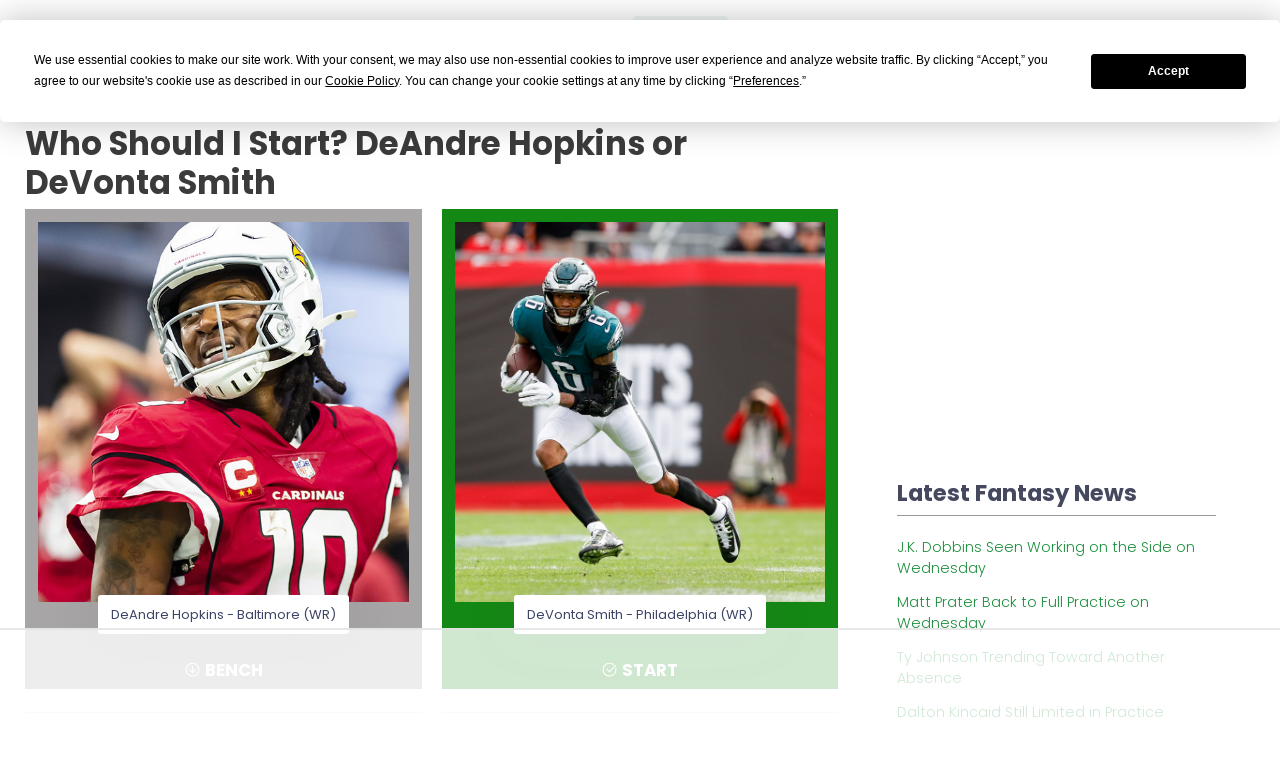

--- FILE ---
content_type: text/html
request_url: https://api.intentiq.com/profiles_engine/ProfilesEngineServlet?at=39&mi=10&dpi=936734067&pt=17&dpn=1&iiqidtype=2&iiqpcid=b0bfcbc9-f6f6-41a3-bbee-77c26c81d821&iiqpciddate=1768429747441&pcid=52aab8e6-b5c4-4051-afad-7c74240023f0&idtype=3&gdpr=0&japs=false&jaesc=0&jafc=0&jaensc=0&jsver=0.33&testGroup=A&source=pbjs&ABTestingConfigurationSource=group&abtg=A&vrref=https%3A%2F%2Ffantasyfootballcalculator.com
body_size: 51
content:
{"abPercentage":97,"adt":1,"ct":2,"isOptedOut":false,"data":{"eids":[]},"dbsaved":"false","ls":true,"cttl":86400000,"abTestUuid":"g_5d1e0495-420a-4545-9a54-d2339a1e117f","tc":9,"sid":1172853064}

--- FILE ---
content_type: text/plain; charset=utf-8
request_url: https://ads.adthrive.com/http-api/cv2
body_size: 5607
content:
{"om":["024g8g3j","04lkvrhz","06p643vp","0929nj63","0b0m8l4f","0c45lfdk","0cpicd1q","0sm4lr19","0utnpmgj","0vzb260h","1","1007_mi7xwyjl","10310289136970_594028899","10877374","10ua7afe","11142692","11509227","11896988","11999803","12010080","12010084","12010088","12123650","12142259","124843_8","124844_19","124848_7","12491645","12491655","12491656","12491684","12gfb8kp","1374w81n","13mvd7kb","17064b42-ebe7-4a67-95ee-9e16c30bcbb6","17_24766959","17_24767241","1829832l91i","1832l91i","1891/84813","1891/84814","18aeykws","1cmuj15l","1ftzvfyu","1kpjxj5u","1n7ce9xi","202430_200_EAAYACog7t9UKc5iyzOXBU.xMcbVRrAuHeIU5IyS9qdlP9IeJGUyBMfW1N0_","202430_200_EAAYACogfp82etiOdza92P7KkqCzDPazG1s0NmTQfyLljZ.q7ScyBDr2wK8_","206_487951","206_492063","2132:41934921","2132:43453865","2132:45500596","2132:45615133","222tsaq1","2249:672917470","2307:0b0m8l4f","2307:1h7yhpl7","2307:2y8cdpp5","2307:3o9hdib5","2307:45astvre","2307:4ghpg1az","2307:4jvxy62x","2307:4qxmmgd2","2307:64x7dtvi","2307:6wbm92qr","2307:794di3me","2307:7cmeqmw8","2307:7hnew4tc","2307:7uqs49qv","2307:8fdfc014","2307:8orkh93v","2307:a7w365s6","2307:c1hsjx06","2307:cuudl2xr","2307:ddr52z0n","2307:ekv63n6v","2307:fqeh4hao","2307:g749lgab","2307:ge4000vb","2307:hi8yer5p","2307:hiz3ahze","2307:i2aglcoy","2307:k7m5rlmb","2307:livo1etn","2307:luwizq8s","2307:mfsmf6ch","2307:pkydekxi","2307:prcz3msg","2307:ralux098","2307:u30fsj32","2307:ubjltf5y","2307:x9yz5t0i","2307:xc88kxs9","2307:y6mvqh9c","2307:zpxg6xq0","2307:zxbhetaz","2409_15064_70_85445175","2409_15064_70_85445183","2409_15064_70_85445193","2409_25495_176_CR52092918","2409_25495_176_CR52092919","2409_25495_176_CR52092920","2409_25495_176_CR52092921","2409_25495_176_CR52092922","2409_25495_176_CR52092923","2409_25495_176_CR52092954","2409_25495_176_CR52092956","2409_25495_176_CR52092957","2409_25495_176_CR52092959","2409_25495_176_CR52150651","2409_25495_176_CR52153849","2409_25495_176_CR52175340","2409_25495_176_CR52178314","2409_25495_176_CR52178315","2409_25495_176_CR52178316","2409_25495_176_CR52186411","2409_25495_176_CR52188001","245841736","24598434","24765466","24765477","24765484","24765491","24765533","25048614","25_53v6aquw","25_b2zbmeym","25_cfnass1q","25_sgaw7i5o","25_sqmqxvaf","25_utberk8n","25_yi6qlg3p","25_ztlksnbe","26000384","262592","262594","2676:85807305","2676:85807307","2711_64_11999803","2715_9888_262592","2715_9888_262594","2715_9888_549410","2760:176_CR52092919","2760:176_CR52092923","2760:176_CR52092954","2760:176_CR52092956","2760:176_CR52150651","2760:176_CR52153849","2760:176_CR52175340","2760:176_CR52186411","2760:176_CR52188001","27s3hbtl","28u7c6ez","29414696","29414711","2974:8168539","2gglwanz","2hs3v22h","2mokbgft","2y5a5qhb","2y8cdpp5","306_24696320","306_24766981","306_82972-543668-2632380","306_82972-543683-2632452","308_125203_14","308_125204_11","318297709","3335_25247_700109391","33603859","33604871","33605023","33627671","34534170","3490:CR52092918","3490:CR52092919","3490:CR52092920","3490:CR52092921","3490:CR52092922","3490:CR52092923","3490:CR52175339","3490:CR52175340","3490:CR52178314","3490:CR52178315","3490:CR52178316","354hf4cf","3658_15038_2nam34e0","3658_15638_zpxg6xq0","3658_23278_T26093375","3658_252262_T26228522","3658_584730_T26158922","3658_67113_hiz3ahze","3702_139777_24765456","3702_139777_24765458","3702_139777_24765460","3702_139777_24765466","3702_139777_24765471","3702_139777_24765477","3702_139777_24765481","3702_139777_24765483","3702_139777_24765484","3702_139777_24765489","3702_139777_24765494","3702_139777_24765497","3702_139777_24765499","3702_139777_24765500","3702_139777_24765524","3702_139777_24765527","3702_139777_24765534","3702_139777_24765537","3702_139777_24765539","3702_139777_24765544","3702_139777_24765546","3702_139777_24765548","3702_139777_24765550","381513943572","3LMBEkP-wis","3e6cbb9d","3kp5kuh1","3o6augn1","3o9hdib5","3qg82j4y","3swzj6q3","4083IP31KS13138980|guenergy","4083IP31KS13guenergy_0466b","40853565","409_189398","409_192565","409_216326","409_216386","409_216388","409_216396","409_216406","409_216408","409_216416","409_216496","409_225978","409_225982","409_225983","409_225988","409_225990","409_226314","409_226321","409_226322","409_226326","409_226332","409_226337","409_226354","409_227223","409_227230","409_227240","409_228065","409_228077","409_228348","409_230714","409_231792","409_235543","4111IP31KS13guenergy_0466b","42231859","42604842","42otcpb9","43453865","43919976","43919984","439246469228","44629254","450243aa-bba6-40a1-9f30-b4d6e9da6779","458901553568","4642109_46_12123650","485027845327","48575963","48877306","4aqwokyz","4fk9nxse","4ghpg1az","4lwbfagy","4okgdwe2","4qxmmgd2","4v2sndv9","514819301","521_425_203499","521_425_203500","521_425_203501","521_425_203504","521_425_203509","521_425_203515","521_425_203518","521_425_203523","521_425_203525","521_425_203526","521_425_203535","521_425_203536","521_425_203542","521_425_203632","521_425_203633","521_425_203635","521_425_203636","521_425_203687","521_425_203700","521_425_203702","521_425_203703","521_425_203728","521_425_203729","521_425_203730","521_425_203731","521_425_203732","521_425_203733","521_425_203742","521_425_203744","521_425_203863","521_425_203871","521_425_203887","521_425_203893","521_425_203932","521_425_203936","521_425_203956","521_425_203959","521_425_203975","52864843","5316_139700_4589264e-39c7-4b8f-ba35-5bd3dd2b4e3a","5316_139700_cebab8a3-849f-4c71-9204-2195b7691600","5316_139700_e57da5d6-bc41-40d9-9688-87a11ae6ec85","53v6aquw","549410","5510:1cmuj15l","5510:cymho2zs","5510:if4uvcqf","5510:kecbwzbd","55116643","55167461","5563_66529_OADD2.10239397485002_1FLORUX8AK1U6Y8NF","5563_66529_OADD2.7353135343668_1BTJB8XRQ1WD0S0520","5563_66529_OADD2.7353135343872_1LKTBFPT7Z9R6TVGMN","5563_66529_OAIP.2ad6ad8a864cc0a96869a3f5386abee1","5563_66529_OAIP.42b6cf446e6e28a6feded14340c6b528","5563_66529_OAIP.96e934dc5ea38e031a79a4ac0d74d2e2","5563_66529_OAIP.bd9b8756f38723303a6fbc94e7eda244","557_409_216596","557_409_220139","557_409_220149","557_409_220169","557_409_220343","557_409_220344","557_409_223589","557_409_223599","557_409_228055","557_409_228065","557_409_228105","557_409_228354","557_409_228363","557_409_230714","558_93_cv2huqwc","558_93_w1yuw47r","56341213","56471599","56635908","56635945","56824595","57149971","576733520346696533","5826500827","584211364746038782","59751535","59813347","59873208","59873223","59873230","59db9383-b42f-4515-aaec-c09db63756db","5fz7vp77","5ia3jbdy","5pfubxef","5rd4wk9i","60485583","60618611","61210719","6126564503","6126589193","61657741","618876699","619089559","61916211","61916223","61916225","61916229","61932920","61932925","61932933","61932957","6226505231","6226505235","6226508465","6226522289","62548257","627225143","627227759","627290883","627309156","627309159","62788041","628444259","628444349","628444433","628444439","628456310","628456313","628456379","628456382","628456391","628456403","628622163","628622166","628622169","628622172","628622178","628622241","628622244","628622247","628622250","628683371","628687043","628687157","628687460","628687463","628803013","628841673","629007394","629009180","629167998","629168001","629168010","629168565","629171196","629171202","629234167","62946748","62978299","62980385","62981075","630928655","6365_61796_685193681490","6365_61796_725871022959","636910768489","63barbg1","64mdgl09","64x7dtvi","651637461","659216891404","659713728691","677887979","680597458938","680_99480_685190794","695879875","695879895","696314600","697190055","697876986","697877001","6eoyiz62","6mrds7pc","6p9v1joo","6wbm92qr","6zt4aowl","702331618","702759095","702759138","702759566","702759614","702759673","70_83443052","724272994705","7354_138543_85807294","7354_138543_85807308","74987684","74scwdnj","76odrdws","77gj3an4","794di3me","7a0tg1yi","7a17xq6a","7cmeqmw8","7hnew4tc","7sf7w6kh","7tdamxuw","7xb3th35","8152859","8152879","8341_230731_579199547309811353","8341_592839_576733520346696533","8341_592839_584211364746038782","83443858","84578111","8537e140-be4d-46d5-ae4c-03261625d7c3","85445183","85445224","85807294","85807305","85809043","85809113","88o5ox1x","8ax1f5n9","8b5u826e","8camtqjh","8ct84053","8fdfc014","8h0jrkwl","8orkh93v","8w4klwi4","9003d1e4-8b5b-4d0c-9e4b-e22baed1a3f1","9057/5f448328401da696520ae886a00965e2","90_12219631","90_12491645","91950666","91950669","9757618","9nex8xyd","9nv2s25i","9pcu94mb","9rqgwgyb","9shvvlwg","9vj21krg","Banner_cat3__pkg__bat_0_mat_0_20250620_swXg9","Y-glp64zLY8","a0oxacu8","a3fv2f5m","a566o9hb","a7w365s6","adb65304-5f67-4dd3-bc9f-5f4129ee806d","ajg9cucv","amzgwpso","b3eab471-315f-41ae-a4d8-9e8d5b71a440","b3fg6uqh","b3sqze11","be4hm1i2","bmp4lbzm","bpwmigtk","bubeair4","c1hsjx06","cab0e6ea-2c96-46e2-a8e5-f6a1429a71a8","cg4c6wgg","cg7xzuir","cgg64d54","cqant14y","cr-6ovjht2eu9vd","cr-6ovjht2euatj","cr-6ovjht2eubwe","cr-6ovjht2eubxe","cr-97pzzgzrubqk","cr-97y25lzsubqk","cr-9cqtwg2w2brhwz","cr-9hxzbqc08jrgv2","cr-aawz1h8tubwj","cr-htkvof47ubwe","cr-lg354l2uvergv2","cuudl2xr","cv2huqwc","cymho2zs","daw00eve","dbixvjac","ddr52z0n","dfbe5ff5-802f-45ad-8c13-197f29805ce4","dfyls686","dpjydwun","duxvs448","e4h05dx3","ekv63n6v","en5njl83","eth6t645","ewkg7kgl","extremereach_creative_76559239","f0u03q6w","f3craufm","f426676c-ac78-40eb-9225-ac3c4a1c115c","fcn2zae1","fdujxvyb","ffh2l3vn","fmbueqst","fmmrtnw7","fqeh4hao","fvozdz0n","g4kw4fir","g749lgab","g79golvt","g88ob0qg","gr2aoieq","h5rnumt4","h8rbtl10","hf9ak5dg","hi298z3ahze","hi8yer5p","hiubmk1v","hiz3ahze","hqz7anxg","hxxrc6st","hzonbdnu","i2aglcoy","i90isgt0","iaqttatc","id2edyhf","if1t9xaa","j39smngx","j45j2243","j4wtrm2z","j79rdoed","jaz5omfl","jd035jgw","jwavavoo","jxrvgonh","jyl47760","k1aq2uly","k32m2mvp","k37d20v0","k9jhrswd","kecbwzbd","klqiditz","knoebx5v","kpia35q1","kx5rgl0a","kxghk527","kz8629zd","l45j4icj","l9l53i71","lc1wx7d6","lc408s2k","ldv3iy6n","ldw6o4cm","mcg2cwfw","mfsmf6ch","min949in","mmr74uc4","mne39gsk","mtsc0nih","mwwkdj9h","n1nubick","n3egwnq7","n97gfqzi","nd49xnq1","niaytq9d","nrlkfmof","nrs1hc5n","nv0uqrqm","o5xj653n","offogevi","ofoon6ir","op9gtamy","oz31jrd0","pagvt0pd","piwneqqj","pkydekxi","pmkj87wh","po1pucm2","pr3rk44v","prcz3msg","ptux83wa","q1kdv2e7","q3aelm5l","q6z7i8op","qqvgscdx","r3co354x","r3pg11hn","ragqqhqz","ralux098","ri6lq5cf","rppwgh8f","rrlikvt1","rs23jn6r","s4s41bit","s5fkxzb8","sk3ffy7a","sslkianq","ssnofwh5","t3qhlocr","t4zab46q","t5alo5fu","t5kb9pme","t73gfjqn","tc6309yq","tchmlp1j","ti0s3bz3","twf10en3","tzqw20b0","u1hg1p31","u1jb75sm","u30fsj32","uhebin5g","usle8ijx","utberk8n","uwj1uq9z","uy87h4kt","uykfdhoc","veuwcd3t","w3ez2pdd","w4bnsnfn","wf23zepx","wgs30pcg","wlfj699a","wpkv7ngm","ws5qkh9j","x7mixr8o","x9yz5t0i","xdaezn6y","xgzzblzl","xncaqh7c","xnx5isri","xtk4ndo3","xtxa8s2d","xwhet1qh","y141rtv6","y51tr986","y6mvqh9c","yi6qlg3p","ykt9wh3r","ymhftm1x","yp0utlvz","z2zvrgyz","z5hxgudl","z5lxkviu","zonj6ubl","zpxg6xq0","zvfjb0vm","zw6jpag6","zwzjgvpw","7979132","7979135"],"pmp":[],"adomains":["1md.org","a4g.com","about.bugmd.com","acelauncher.com","adameve.com","adelion.com","adp3.net","advenuedsp.com","aibidauction.com","aibidsrv.com","akusoli.com","allofmpls.org","arkeero.net","ato.mx","avazutracking.net","avid-ad-server.com","avid-adserver.com","avidadserver.com","aztracking.net","bc-sys.com","bcc-ads.com","bidderrtb.com","bidscube.com","bizzclick.com","bkserving.com","bksn.se","brightmountainads.com","bucksense.io","bugmd.com","ca.iqos.com","capitaloneshopping.com","cdn.dsptr.com","clarifion.com","clean.peebuster.com","cotosen.com","cs.money","cwkuki.com","dallasnews.com","dcntr-ads.com","decenterads.com","derila-ergo.com","dhgate.com","dhs.gov","digitaladsystems.com","displate.com","doyour.bid","dspbox.io","envisionx.co","ezmob.com","fla-keys.com","fmlabsonline.com","g123.jp","g2trk.com","gadgetslaboratory.com","gadmobe.com","getbugmd.com","goodtoknowthis.com","gov.il","grosvenorcasinos.com","guard.io","hero-wars.com","holts.com","howto5.io","http://bookstofilm.com/","http://countingmypennies.com/","http://fabpop.net/","http://folkaly.com/","http://gameswaka.com/","http://gowdr.com/","http://gratefulfinance.com/","http://outliermodel.com/","http://profitor.com/","http://tenfactorialrocks.com/","http://vovviral.com/","https://instantbuzz.net/","https://www.royalcaribbean.com/","ice.gov","imprdom.com","justanswer.com","liverrenew.com","longhornsnuff.com","lovehoney.com","lowerjointpain.com","lymphsystemsupport.com","meccabingo.com","media-servers.net","medimops.de","miniretornaveis.com","mobuppsrtb.com","motionspots.com","mygrizzly.com","myiq.com","myrocky.ca","national-lottery.co.uk","nbliver360.com","ndc.ajillionmax.com","nibblr-ai.com","niutux.com","nordicspirit.co.uk","notify.nuviad.com","notify.oxonux.com","own-imp.vrtzads.com","paperela.com","parasiterelief.com","peta.org","pfm.ninja","pixel.metanetwork.mobi","pixel.valo.ai","plannedparenthood.org","plf1.net","plt7.com","pltfrm.click","printwithwave.co","privacymodeweb.com","rangeusa.com","readywind.com","reklambids.com","ri.psdwc.com","royalcaribbean.com","royalcaribbean.com.au","rtb-adeclipse.io","rtb-direct.com","rtb.adx1.com","rtb.kds.media","rtb.reklambid.com","rtb.reklamdsp.com","rtb.rklmstr.com","rtbadtrading.com","rtbsbengine.com","rtbtradein.com","saba.com.mx","safevirus.info","securevid.co","seedtag.com","servedby.revive-adserver.net","shift.com","simple.life","smrt-view.com","swissklip.com","taboola.com","tel-aviv.gov.il","temu.com","theoceanac.com","track-bid.com","trackingintegral.com","trading-rtbg.com","trkbid.com","truthfinder.com","unoadsrv.com","usconcealedcarry.com","uuidksinc.net","vabilitytech.com","vashoot.com","vegogarden.com","viewtemplates.com","votervoice.net","vuse.com","waardex.com","wapstart.ru","wdc.go2trk.com","weareplannedparenthood.org","webtradingspot.com","www.royalcaribbean.com","xapads.com","xiaflex.com","yourchamilia.com"]}

--- FILE ---
content_type: application/javascript; charset=utf-8
request_url: https://fantasyfootballcalculator.com/assets/keen-theme/demo/default/base/scripts.bundle.js
body_size: 52730
content:
"use strict";
/**
 * @class KTUtil  base utilize class that privides helper functions
 */
// Polyfill
// matches polyfill
this.Element && function(ElementPrototype) {
    ElementPrototype.matches = ElementPrototype.matches ||
        ElementPrototype.matchesSelector ||
        ElementPrototype.webkitMatchesSelector ||
        ElementPrototype.msMatchesSelector ||
        function(selector) {
            var node = this,
                nodes = (node.parentNode || node.document).querySelectorAll(selector),
                i = -1;
            while (nodes[++i] && nodes[i] != node);
            return !!nodes[i];
        }
}(Element.prototype);

// closest polyfill
this.Element && function(ElementPrototype) {
    ElementPrototype.closest = ElementPrototype.closest ||
        function(selector) {
            var el = this;
            while (el.matches && !el.matches(selector)) el = el.parentNode;
            return el.matches ? el : null;
        }
}(Element.prototype);


// matches polyfill
this.Element && function(ElementPrototype) {
    ElementPrototype.matches = ElementPrototype.matches ||
        ElementPrototype.matchesSelector ||
        ElementPrototype.webkitMatchesSelector ||
        ElementPrototype.msMatchesSelector ||
        function(selector) {
            var node = this,
                nodes = (node.parentNode || node.document).querySelectorAll(selector),
                i = -1;
            while (nodes[++i] && nodes[i] != node);
            return !!nodes[i];
        }
}(Element.prototype);

//
// requestAnimationFrame polyfill by Erik Möller.
//  With fixes from Paul Irish and Tino Zijdel
//
//  http://paulirish.com/2011/requestanimationframe-for-smart-animating/
//  http://my.opera.com/emoller/blog/2011/12/20/requestanimationframe-for-smart-er-animating
//
//  MIT license
//
(function() {
    var lastTime = 0;
    var vendors = ['webkit', 'moz'];
    for (var x = 0; x < vendors.length && !window.requestAnimationFrame; ++x) {
        window.requestAnimationFrame = window[vendors[x] + 'RequestAnimationFrame'];
        window.cancelAnimationFrame =
            window[vendors[x] + 'CancelAnimationFrame'] || window[vendors[x] + 'CancelRequestAnimationFrame'];
    }

    if (!window.requestAnimationFrame)
        window.requestAnimationFrame = function(callback) {
            var currTime = new Date().getTime();
            var timeToCall = Math.max(0, 16 - (currTime - lastTime));
            var id = window.setTimeout(function() {
                callback(currTime + timeToCall);
            }, timeToCall);
            lastTime = currTime + timeToCall;
            return id;
        };

    if (!window.cancelAnimationFrame)
        window.cancelAnimationFrame = function(id) {
            clearTimeout(id);
        };
}());

// Source: https://github.com/jserz/js_piece/blob/master/DOM/ParentNode/prepend()/prepend().md
(function(arr) {
    arr.forEach(function(item) {
        if (item.hasOwnProperty('prepend')) {
            return;
        }
        Object.defineProperty(item, 'prepend', {
            configurable: true,
            enumerable: true,
            writable: true,
            value: function prepend() {
                var argArr = Array.prototype.slice.call(arguments),
                    docFrag = document.createDocumentFragment();

                argArr.forEach(function(argItem) {
                    var isNode = argItem instanceof Node;
                    docFrag.appendChild(isNode ? argItem : document.createTextNode(String(argItem)));
                });

                this.insertBefore(docFrag, this.firstChild);
            }
        });
    });
})([Element.prototype, Document.prototype, DocumentFragment.prototype]);

// Global variables 
window.KTUtilElementDataStore = {};
window.KTUtilElementDataStoreID = 0;
window.KTUtilDelegatedEventHandlers = {};

var KTUtil = function() {

    var resizeHandlers = [];

    /** @type {object} breakpoints The device width breakpoints **/
    var breakpoints = {
        sm: 544, // Small screen / phone           
        md: 768, // Medium screen / tablet            
        lg: 1024, // Large screen / desktop        
        xl: 1200 // Extra large screen / wide desktop
    };

    /**
     * Handle window resize event with some 
     * delay to attach event handlers upon resize complete 
     */
    var _windowResizeHandler = function() {
        var _runResizeHandlers = function() {
            // reinitialize other subscribed elements
            for (var i = 0; i < resizeHandlers.length; i++) {
                var each = resizeHandlers[i];
                each.call();
            }
        };

        var timeout = false; // holder for timeout id
        var delay = 250; // delay after event is "complete" to run callback

        window.addEventListener('resize', function() {
            clearTimeout(timeout);
            timeout = setTimeout(function() {
                _runResizeHandlers();
            }, delay); // wait 50ms until window resize finishes.
        });
    };

    return {
        /**
         * Class main initializer.
         * @param {object} options.
         * @returns null
         */
        //main function to initiate the theme
        init: function(options) {
            if (options && options.breakpoints) {
                breakpoints = options.breakpoints;
            }

            _windowResizeHandler();
        },

        /**
         * Adds window resize event handler.
         * @param {function} callback function.
         */
        addResizeHandler: function(callback) {
            resizeHandlers.push(callback);
        },

        /**
         * Removes window resize event handler.
         * @param {function} callback function.
         */
        removeResizeHandler: function(callback) {
            for (var i = 0; i < resizeHandlers.length; i++) {
                if (callback === resizeHandlers[i]) {
                    delete resizeHandlers[i];
                }
            }
        },

        /**
         * Trigger window resize handlers.
         */
        runResizeHandlers: function() {
            _runResizeHandlers();
        },

        resize: function() {
            if (typeof(Event) === 'function') {
                // modern browsers
                window.dispatchEvent(new Event('resize'));
            } else {
                // for IE and other old browsers
                // causes deprecation warning on modern browsers
                var evt = window.document.createEvent('UIEvents'); 
                evt.initUIEvent('resize', true, false, window, 0); 
                window.dispatchEvent(evt);
            }
        },

        /**
         * Get GET parameter value from URL.
         * @param {string} paramName Parameter name.
         * @returns {string}  
         */
        getURLParam: function(paramName) {
            var searchString = window.location.search.substring(1),
                i, val, params = searchString.split("&");

            for (i = 0; i < params.length; i++) {
                val = params[i].split("=");
                if (val[0] == paramName) {
                    return unescape(val[1]);
                }
            }

            return null;
        },

        /**
         * Checks whether current device is mobile touch.
         * @returns {boolean}  
         */
        isMobileDevice: function() {
            return (this.getViewPort().width < this.getBreakpoint('lg') ? true : false);
        },

        /**
         * Checks whether current device is desktop.
         * @returns {boolean}  
         */
        isDesktopDevice: function() {
            return KTUtil.isMobileDevice() ? false : true;
        },

        /**
         * Gets browser window viewport size. Ref:
         * http://andylangton.co.uk/articles/javascript/get-viewport-size-javascript/
         * @returns {object}  
         */
        getViewPort: function() {
            var e = window,
                a = 'inner';
            if (!('innerWidth' in window)) {
                a = 'client';
                e = document.documentElement || document.body;
            }

            return {
                width: e[a + 'Width'],
                height: e[a + 'Height']
            };
        },

        /**
         * Checks whether given device mode is currently activated.
         * @param {string} mode Responsive mode name(e.g: desktop,
         *     desktop-and-tablet, tablet, tablet-and-mobile, mobile)
         * @returns {boolean}  
         */
        isInResponsiveRange: function(mode) {
            var breakpoint = this.getViewPort().width;

            if (mode == 'general') {
                return true;
            } else if (mode == 'desktop' && breakpoint >= (this.getBreakpoint('lg') + 1)) {
                return true;
            } else if (mode == 'tablet' && (breakpoint >= (this.getBreakpoint('md') + 1) && breakpoint < this.getBreakpoint('lg'))) {
                return true;
            } else if (mode == 'mobile' && breakpoint <= this.getBreakpoint('md')) {
                return true;
            } else if (mode == 'desktop-and-tablet' && breakpoint >= (this.getBreakpoint('md') + 1)) {
                return true;
            } else if (mode == 'tablet-and-mobile' && breakpoint <= this.getBreakpoint('lg')) {
                return true;
            } else if (mode == 'minimal-desktop-and-below' && breakpoint <= this.getBreakpoint('xl')) {
                return true;
            }

            return false;
        },

        /**
         * Generates unique ID for give prefix.
         * @param {string} prefix Prefix for generated ID
         * @returns {boolean}  
         */
        getUniqueID: function(prefix) {
            return prefix + Math.floor(Math.random() * (new Date()).getTime());
        },

        /**
         * Gets window width for give breakpoint mode.
         * @param {string} mode Responsive mode name(e.g: xl, lg, md, sm)
         * @returns {number}  
         */
        getBreakpoint: function(mode) {
            return breakpoints[mode];
        },

        /**
         * Checks whether object has property matchs given key path.
         * @param {object} obj Object contains values paired with given key path
         * @param {string} keys Keys path seperated with dots
         * @returns {object}  
         */
        isset: function(obj, keys) {
            var stone;

            keys = keys || '';

            if (keys.indexOf('[') !== -1) {
                throw new Error('Unsupported object path notation.');
            }

            keys = keys.split('.');

            do {
                if (obj === undefined) {
                    return false;
                }

                stone = keys.shift();

                if (!obj.hasOwnProperty(stone)) {
                    return false;
                }

                obj = obj[stone];

            } while (keys.length);

            return true;
        },

        /**
         * Gets highest z-index of the given element parents
         * @param {object} el jQuery element object
         * @returns {number}  
         */
        getHighestZindex: function(el) {
            var elem = KTUtil.get(el),
                position, value;

            while (elem && elem !== document) {
                // Ignore z-index if position is set to a value where z-index is ignored by the browser
                // This makes behavior of this function consistent across browsers
                // WebKit always returns auto if the element is positioned
                position = KTUtil.css(elem, 'position');

                if (position === "absolute" || position === "relative" || position === "fixed") {
                    // IE returns 0 when zIndex is not specified
                    // other browsers return a string
                    // we ignore the case of nested elements with an explicit value of 0
                    // <div style="z-index: -10;"><div style="z-index: 0;"></div></div>
                    value = parseInt(KTUtil.css(elem, 'z-index'));

                    if (!isNaN(value) && value !== 0) {
                        return value;
                    }
                }

                elem = elem.parentNode;
            }

            return null;
        },

        /**
         * Checks whether the element has any parent with fixed positionfreg
         * @param {object} el jQuery element object
         * @returns {boolean}  
         */
        hasFixedPositionedParent: function(el) {
            while (el && el !== document) {
                position = KTUtil.css(el, 'position');

                if (position === "fixed") {
                    return true;
                }

                el = el.parentNode;
            }

            return false;
        },

        /**
         * Simulates delay
         */
        sleep: function(milliseconds) {
            var start = new Date().getTime();
            for (var i = 0; i < 1e7; i++) {
                if ((new Date().getTime() - start) > milliseconds) {
                    break;
                }
            }
        },

        /**
         * Gets randomly generated integer value within given min and max range
         * @param {number} min Range start value
         * @param {number} min Range end value
         * @returns {number}  
         */
        getRandomInt: function(min, max) {
            return Math.floor(Math.random() * (max - min + 1)) + min;
        },

        /**
         * Checks whether Angular library is included
         * @returns {boolean}  
         */
        isAngularVersion: function() {
            return window.Zone !== undefined ? true : false;
        },

        // jQuery Workarounds

        // Deep extend:  $.extend(true, {}, objA, objB);
        deepExtend: function(out) {
            out = out || {};

            for (var i = 1; i < arguments.length; i++) {
                var obj = arguments[i];

                if (!obj)
                    continue;

                for (var key in obj) {
                    if (obj.hasOwnProperty(key)) {
                        if (typeof obj[key] === 'object')
                            out[key] = KTUtil.deepExtend(out[key], obj[key]);
                        else
                            out[key] = obj[key];
                    }
                }
            }

            return out;
        },

        // extend:  $.extend({}, objA, objB); 
        extend: function(out) {
            out = out || {};

            for (var i = 1; i < arguments.length; i++) {
                if (!arguments[i])
                    continue;

                for (var key in arguments[i]) {
                    if (arguments[i].hasOwnProperty(key))
                        out[key] = arguments[i][key];
                }
            }

            return out;
        },

        get: function(query) {
            var el;

            if (query === document) {
                return document;
            }

            if (!!(query && query.nodeType === 1)) {
                return query;
            }

            if (el = document.getElementById(query)) {
                return el;
            } else if (el = document.getElementsByTagName(query)) {
                return el[0];
            } else if (el = document.getElementsByClassName(query)) {
                return el[0];
            } else {
                return null;
            }
        },

        getByID: function(query) {
            if (!!(query && query.nodeType === 1)) {
                return query;
            }

            return document.getElementById(query);
        },

        getByTag: function(query) {
            var el;
            
            if (el = document.getElementsByTagName(query)) {
                return el[0];
            } else {
                return null;
            }
        },

        getByClass: function(query) {
            var el;
            
            if (el = document.getElementsByClassName(query)) {
                return el[0];
            } else {
                return null;
            }
        },

        /**
         * Checks whether the element has given classes
         * @param {object} el jQuery element object
         * @param {string} Classes string
         * @returns {boolean}  
         */
        hasClasses: function(el, classes) {
            if (!el) {
                return;
            }

            var classesArr = classes.split(" ");

            for (var i = 0; i < classesArr.length; i++) {
                if (KTUtil.hasClass(el, KTUtil.trim(classesArr[i])) == false) {
                    return false;
                }
            }

            return true;
        },

        hasClass: function(el, className) {
            if (!el) {
                return;
            }

            return el.classList ? el.classList.contains(className) : new RegExp('\\b' + className + '\\b').test(el.className);
        },

        addClass: function(el, className) {
            if (!el || typeof className === 'undefined') {
                return;
            }

            var classNames = className.split(' ');

            if (el.classList) {
                for (var i = 0; i < classNames.length; i++) {
                    if (classNames[i] && classNames[i].length > 0) {
                        el.classList.add(KTUtil.trim(classNames[i]));
                    }
                }
            } else if (!KTUtil.hasClass(el, className)) {
                for (var i = 0; i < classNames.length; i++) {
                    el.className += ' ' + KTUtil.trim(classNames[i]);
                }
            }
        },

        removeClass: function(el, className) {
          if (!el || typeof className === 'undefined') {
                return;
            }

            var classNames = className.split(' ');

            if (el.classList) {
                for (var i = 0; i < classNames.length; i++) {
                    el.classList.remove(KTUtil.trim(classNames[i]));
                }
            } else if (KTUtil.hasClass(el, className)) {
                for (var i = 0; i < classNames.length; i++) {
                    el.className = el.className.replace(new RegExp('\\b' + KTUtil.trim(classNames[i]) + '\\b', 'g'), '');
                }
            }
        },

        triggerCustomEvent: function(el, eventName, data) {
            if (window.CustomEvent) {
                var event = new CustomEvent(eventName, {
                    detail: data
                });
            } else {
                var event = document.createEvent('CustomEvent');
                event.initCustomEvent(eventName, true, true, data);
            }

            el.dispatchEvent(event);
        },

        triggerEvent: function(node, eventName) {
            // Make sure we use the ownerDocument from the provided node to avoid cross-window problems
            var doc;
            if (node.ownerDocument) {
                doc = node.ownerDocument;
            } else if (node.nodeType == 9) {
                // the node may be the document itself, nodeType 9 = DOCUMENT_NODE
                doc = node;
            } else {
                throw new Error("Invalid node passed to fireEvent: " + node.id);
            }

            if (node.dispatchEvent) {
                // Gecko-style approach (now the standard) takes more work
                var eventClass = "";

                // Different events have different event classes.
                // If this switch statement can't map an eventName to an eventClass,
                // the event firing is going to fail.
                switch (eventName) {
                case "click": // Dispatching of 'click' appears to not work correctly in Safari. Use 'mousedown' or 'mouseup' instead.
                case "mouseenter":
                case "mouseleave":
                case "mousedown":
                case "mouseup":
                    eventClass = "MouseEvents";
                    break;

                case "focus":
                case "change":
                case "blur":
                case "select":
                    eventClass = "HTMLEvents";
                    break;

                default:
                    throw "fireEvent: Couldn't find an event class for event '" + eventName + "'.";
                    break;
                }
                var event = doc.createEvent(eventClass);

                var bubbles = eventName == "change" ? false : true;
                event.initEvent(eventName, bubbles, true); // All events created as bubbling and cancelable.

                event.synthetic = true; // allow detection of synthetic events
                // The second parameter says go ahead with the default action
                node.dispatchEvent(event, true);
            } else if (node.fireEvent) {
                // IE-old school style
                var event = doc.createEventObject();
                event.synthetic = true; // allow detection of synthetic events
                node.fireEvent("on" + eventName, event);
            }
        },

        index: function( elm ){ 
            elm = KTUtil.get(elm);
            var c = elm.parentNode.children, i = 0;
            for(; i < c.length; i++ )
                if( c[i] == elm ) return i;
        },

        trim: function(string) {
            return string.trim();
        },

        eventTriggered: function(e) {
            if (e.currentTarget.dataset.triggered) {
                return true;
            } else {
                e.currentTarget.dataset.triggered = true;

                return false;
            }
        },

        remove: function(el) {
            if (el && el.parentNode) {
                el.parentNode.removeChild(el);
            }
        },

        find: function(parent, query) {
            parent = KTUtil.get(parent);
            if (parent) {
                return parent.querySelector(query);
            }            
        },

        findAll: function(parent, query) {
            parent = KTUtil.get(parent);
            if (parent) {
                return parent.querySelectorAll(query);
            } 
        },

        insertAfter: function(el, referenceNode) {
            return referenceNode.parentNode.insertBefore(el, referenceNode.nextSibling);
        },

        parents: function(el, query) {
            function collectionHas(a, b) { //helper function (see below)
                for (var i = 0, len = a.length; i < len; i++) {
                    if (a[i] == b) return true;
                }

                return false;
            }

            function findParentBySelector(el, selector) {
                var all = document.querySelectorAll(selector);
                var cur = el.parentNode;

                while (cur && !collectionHas(all, cur)) { //keep going up until you find a match
                    cur = cur.parentNode; //go up
                }

                return cur; //will return null if not found
            }

            return findParentBySelector(el, query);
        },

        children: function(el, selector, log) {
            if (!el || !el.childNodes) {
                return;
            }

            var result = [],
                i = 0,
                l = el.childNodes.length;

            for (var i; i < l; ++i) {
                if (el.childNodes[i].nodeType == 1 && KTUtil.matches(el.childNodes[i], selector, log)) {
                    result.push(el.childNodes[i]);
                }
            }

            return result;
        },

        child: function(el, selector, log) {
            var children = KTUtil.children(el, selector, log);

            return children ? children[0] : null;
        },

        matches: function(el, selector, log) {
            var p = Element.prototype;
            var f = p.matches || p.webkitMatchesSelector || p.mozMatchesSelector || p.msMatchesSelector || function(s) {
                return [].indexOf.call(document.querySelectorAll(s), this) !== -1;
            };

            if (el && el.tagName) {
                return f.call(el, selector);
            } else {
                return false;
            }
        },

        data: function(element) {
            element = KTUtil.get(element);

            return {
                set: function(name, data) {
                    if (element === undefined) {
                        return;
                    }

                    if (element.customDataTag === undefined) {
                        KTUtilElementDataStoreID++;
                        element.customDataTag = KTUtilElementDataStoreID;
                    }

                    if (KTUtilElementDataStore[element.customDataTag] === undefined) {
                        KTUtilElementDataStore[element.customDataTag] = {};
                    }

                    KTUtilElementDataStore[element.customDataTag][name] = data;
                },

                get: function(name) {
                    if (element === undefined) {
                        return;
                    }

                    if (element.customDataTag === undefined) { 
                        return null;
                    }

                    return this.has(name) ? KTUtilElementDataStore[element.customDataTag][name] : null;
                },

                has: function(name) {
                    if (element === undefined) {
                        return false;
                    }
                    
                    if (element.customDataTag === undefined) { 
                        return false;
                    }

                    return (KTUtilElementDataStore[element.customDataTag] && KTUtilElementDataStore[element.customDataTag][name]) ? true : false;
                },

                remove: function(name) {
                    if (element && this.has(name)) {
                        delete KTUtilElementDataStore[element.customDataTag][name];
                    }
                }
            };
        },

        outerWidth: function(el, margin) {
            var width;

            if (margin === true) {
                var width = parseFloat(el.offsetWidth);
                width += parseFloat(KTUtil.css(el, 'margin-left')) + parseFloat(KTUtil.css(el, 'margin-right'));

                return parseFloat(width);
            } else {
                var width = parseFloat(el.offsetWidth);

                return width;
            }
        },

        offset: function(elem) {
            var rect, win;
            elem = KTUtil.get(elem);

            if ( !elem ) {
                return;
            }

            // Return zeros for disconnected and hidden (display: none) elements (gh-2310)
            // Support: IE <=11 only
            // Running getBoundingClientRect on a
            // disconnected node in IE throws an error

            if ( !elem.getClientRects().length ) {
                return { top: 0, left: 0 };
            }

            // Get document-relative position by adding viewport scroll to viewport-relative gBCR
            rect = elem.getBoundingClientRect();
            win = elem.ownerDocument.defaultView;

            return {
                top: rect.top + win.pageYOffset,
                left: rect.left + win.pageXOffset
            };
        },

        height: function(el) {
            return KTUtil.css(el, 'height');
        },

        visible: function(el) {
            return !(el.offsetWidth === 0 && el.offsetHeight === 0);
        },

        attr: function(el, name, value) {
            el = KTUtil.get(el);

            if (el == undefined) {
                return;
            }

            if (value !== undefined) {
                el.setAttribute(name, value);
            } else {
                return el.getAttribute(name);
            }
        },

        hasAttr: function(el, name) {
            el = KTUtil.get(el);

            if (el == undefined) {
                return;
            }

            return el.getAttribute(name) ? true : false;
        },

        removeAttr: function(el, name) {
            el = KTUtil.get(el);

            if (el == undefined) {
                return;
            }

            el.removeAttribute(name);
        },

        animate: function(from, to, duration, update, easing, done) {
            /**
             * TinyAnimate.easings
             *  Adapted from jQuery Easing
             */
            var easings = {};
            var easing;

            easings.linear = function(t, b, c, d) {
                return c * t / d + b;
            };

            easing = easings.linear;

            // Early bail out if called incorrectly
            if (typeof from !== 'number' ||
                typeof to !== 'number' ||
                typeof duration !== 'number' ||
                typeof update !== 'function') {
                return;
            }

            // Create mock done() function if necessary
            if (typeof done !== 'function') {
                done = function() {};
            }

            // Pick implementation (requestAnimationFrame | setTimeout)
            var rAF = window.requestAnimationFrame || function(callback) {
                window.setTimeout(callback, 1000 / 50);
            };

            // Animation loop
            var canceled = false;
            var change = to - from;

            function loop(timestamp) {
                var time = (timestamp || +new Date()) - start;

                if (time >= 0) {
                    update(easing(time, from, change, duration));
                }
                if (time >= 0 && time >= duration) {
                    update(to);
                    done();
                } else {
                    rAF(loop);
                }
            }

            update(from);

            // Start animation loop
            var start = window.performance && window.performance.now ? window.performance.now() : +new Date();

            rAF(loop);
        },

        actualCss: function(el, prop, cache) {
            el = KTUtil.get(el);
            var css = '';
            
            if (el instanceof HTMLElement === false) {
                return;
            }

            if (!el.getAttribute('kt-hidden-' + prop) || cache === false) {
                var value;

                // the element is hidden so:
                // making the el block so we can meassure its height but still be hidden
                css = el.style.cssText;
                el.style.cssText = 'position: absolute; visibility: hidden; display: block;';

                if (prop == 'width') {
                    value = el.offsetWidth;
                } else if (prop == 'height') {
                    value = el.offsetHeight;
                }

                el.style.cssText = css;

                // store it in cache
                el.setAttribute('kt-hidden-' + prop, value);

                return parseFloat(value);
            } else {
                // store it in cache
                return parseFloat(el.getAttribute('kt-hidden-' + prop));
            }
        },

        actualHeight: function(el, cache) {
            return KTUtil.actualCss(el, 'height', cache);
        },

        actualWidth: function(el, cache) {
            return KTUtil.actualCss(el, 'width', cache);
        },

        getScroll: function(element, method) {
            // The passed in `method` value should be 'Top' or 'Left'
            method = 'scroll' + method;
            return (element == window || element == document) ? (
                self[(method == 'scrollTop') ? 'pageYOffset' : 'pageXOffset'] ||
                (browserSupportsBoxModel && document.documentElement[method]) ||
                document.body[method]
            ) : element[method];
        },

        css: function(el, styleProp, value) {
            el = KTUtil.get(el);

            if (!el) {
                return;
            }

            if (value !== undefined) {
                el.style[styleProp] = value;
            } else {
                var value, defaultView = (el.ownerDocument || document).defaultView;
                // W3C standard way:
                if (defaultView && defaultView.getComputedStyle) {
                    // sanitize property name to css notation
                    // (hyphen separated words eg. font-Size)
                    styleProp = styleProp.replace(/([A-Z])/g, "-$1").toLowerCase();
                    return defaultView.getComputedStyle(el, null).getPropertyValue(styleProp);
                } else if (el.currentStyle) { // IE
                    // sanitize property name to camelCase
                    styleProp = styleProp.replace(/\-(\w)/g, function(str, letter) {
                        return letter.toUpperCase();
                    });
                    value = el.currentStyle[styleProp];
                    // convert other units to pixels on IE
                    if (/^\d+(em|pt|%|ex)?$/i.test(value)) {
                        return (function(value) {
                            var oldLeft = el.style.left,
                                oldRsLeft = el.runtimeStyle.left;
                            el.runtimeStyle.left = el.currentStyle.left;
                            el.style.left = value || 0;
                            value = el.style.pixelLeft + "px";
                            el.style.left = oldLeft;
                            el.runtimeStyle.left = oldRsLeft;
                            return value;
                        })(value);
                    }
                    return value;
                }
            }
        },

        slide: function(el, dir, speed, callback, recalcMaxHeight) {
            if (!el || (dir == 'up' && KTUtil.visible(el) === false) || (dir == 'down' && KTUtil.visible(el) === true)) {
                return;
            }

            speed = (speed ? speed : 600);
            var calcHeight = KTUtil.actualHeight(el);
            var calcPaddingTop = false;
            var calcPaddingBottom = false;

            if (KTUtil.css(el, 'padding-top') && KTUtil.data(el).has('slide-padding-top') !== true) {
                KTUtil.data(el).set('slide-padding-top', KTUtil.css(el, 'padding-top'));
            }

            if (KTUtil.css(el, 'padding-bottom') && KTUtil.data(el).has('slide-padding-bottom') !== true) {
                KTUtil.data(el).set('slide-padding-bottom', KTUtil.css(el, 'padding-bottom'));
            }

            if (KTUtil.data(el).has('slide-padding-top')) {
                calcPaddingTop = parseInt(KTUtil.data(el).get('slide-padding-top'));
            }

            if (KTUtil.data(el).has('slide-padding-bottom')) {
                calcPaddingBottom = parseInt(KTUtil.data(el).get('slide-padding-bottom'));
            }

            if (dir == 'up') { // up          
                el.style.cssText = 'display: block; overflow: hidden;';

                if (calcPaddingTop) {
                    KTUtil.animate(0, calcPaddingTop, speed, function(value) {
                        el.style.paddingTop = (calcPaddingTop - value) + 'px';
                    }, 'linear');
                }

                if (calcPaddingBottom) {
                    KTUtil.animate(0, calcPaddingBottom, speed, function(value) {
                        el.style.paddingBottom = (calcPaddingBottom - value) + 'px';
                    }, 'linear');
                }

                KTUtil.animate(0, calcHeight, speed, function(value) {
                    el.style.height = (calcHeight - value) + 'px';
                }, 'linear', function() {
                    callback();
                    el.style.height = '';
                    el.style.display = 'none';
                });


            } else if (dir == 'down') { // down
                el.style.cssText = 'display: block; overflow: hidden;';

                if (calcPaddingTop) {
                    KTUtil.animate(0, calcPaddingTop, speed, function(value) {
                        el.style.paddingTop = value + 'px';
                    }, 'linear', function() {
                        el.style.paddingTop = '';
                    });
                }

                if (calcPaddingBottom) {
                    KTUtil.animate(0, calcPaddingBottom, speed, function(value) {
                        el.style.paddingBottom = value + 'px';
                    }, 'linear', function() {
                        el.style.paddingBottom = '';
                    });
                }

                KTUtil.animate(0, calcHeight, speed, function(value) {
                    el.style.height = value + 'px';
                }, 'linear', function() {
                    callback();
                    el.style.height = '';
                    el.style.display = '';
                    el.style.overflow = '';
                });
            }
        },

        slideUp: function(el, speed, callback) {
            KTUtil.slide(el, 'up', speed, callback);
        },

        slideDown: function(el, speed, callback) {
            KTUtil.slide(el, 'down', speed, callback);
        },

        show: function(el, display) {
            el.style.display = (display ? display : 'block');
        },

        hide: function(el) {
            el.style.display = 'none';
        },

        addEvent: function(el, type, handler, one) {
            el = KTUtil.get(el);
            if (typeof el !== 'undefined') {
                el.addEventListener(type, handler);
            }
        },

        removeEvent: function(el, type, handler) {
            el = KTUtil.get(el);
            el.removeEventListener(type, handler);
        },

        on: function(element, selector, event, handler) {
            if (!selector) {
                return;
            }

            var eventId = KTUtil.getUniqueID('event');

            KTUtilDelegatedEventHandlers[eventId] = function(e) {
                var targets = element.querySelectorAll(selector);
                var target = e.target;

                while (target && target !== element) {
                    for (var i = 0, j = targets.length; i < j; i++) {
                        if (target === targets[i]) {
                            handler.call(target, e);
                        }
                    }

                    target = target.parentNode;
                }
            }

            KTUtil.addEvent(element, event, KTUtilDelegatedEventHandlers[eventId]);

            return eventId;
        },

        off: function(element, event, eventId) {
            if (!element || !KTUtilDelegatedEventHandlers[eventId]) {
                return;
            }

            KTUtil.removeEvent(element, event, KTUtilDelegatedEventHandlers[eventId]);

            delete KTUtilDelegatedEventHandlers[eventId];
        },

        one: function onetime(el, type, callback) {
            el = KTUtil.get(el);

            el.addEventListener(type, function callee(e) {
                // remove event
                if (e.target && e.target.removeEventListener) {
                    e.target.removeEventListener(e.type, callee);                    
                }
                
                // call handler
                return callback(e);
            });
        },

        hash: function(str) {
            var hash = 0,
                i, chr;

            if (str.length === 0) return hash;
            for (i = 0; i < str.length; i++) {
                chr = str.charCodeAt(i);
                hash = ((hash << 5) - hash) + chr;
                hash |= 0; // Convert to 32bit integer
            }

            return hash;
        },

        animateClass: function(el, animationName, callback) {
            var animation;
            var animations = {
                animation: 'animationend',
                OAnimation: 'oAnimationEnd',
                MozAnimation: 'mozAnimationEnd',
                WebkitAnimation: 'webkitAnimationEnd',
                msAnimation: 'msAnimationEnd',
            };

            for (var t in animations) {
                if (el.style[t] !== undefined) {
                    animation = animations[t];
                }
            }

            KTUtil.addClass(el, 'animated ' + animationName);

            KTUtil.one(el, animation, function() {
                KTUtil.removeClass(el, 'animated ' + animationName);
            });

            if (callback) {
                KTUtil.one(el, animation, callback);
            }
        },

        transitionEnd: function(el, callback) {
            var transition;
            var transitions = {
                transition: 'transitionend',
                OTransition: 'oTransitionEnd',
                MozTransition: 'mozTransitionEnd',
                WebkitTransition: 'webkitTransitionEnd',
                msTransition: 'msTransitionEnd'
            };

            for (var t in transitions) {
                if (el.style[t] !== undefined) {
                    transition = transitions[t];
                }
            }

            KTUtil.one(el, transition, callback);
        },

        animationEnd: function(el, callback) {
            var animation;
            var animations = {
                animation: 'animationend',
                OAnimation: 'oAnimationEnd',
                MozAnimation: 'mozAnimationEnd',
                WebkitAnimation: 'webkitAnimationEnd',
                msAnimation: 'msAnimationEnd'
            };

            for (var t in animations) {
                if (el.style[t] !== undefined) {
                    animation = animations[t];
                }
            }

            KTUtil.one(el, animation, callback);
        },

        animateDelay: function(el, value) {
            var vendors = ['webkit-', 'moz-', 'ms-', 'o-', ''];
            for (var i = 0; i < vendors.length; i++) {
                KTUtil.css(el, vendors[i] + 'animation-delay', value);
            }
        },

        animateDuration: function(el, value) {
            var vendors = ['webkit-', 'moz-', 'ms-', 'o-', ''];
            for (var i = 0; i < vendors.length; i++) {
                KTUtil.css(el, vendors[i] + 'animation-duration', value);
            }
        },

        scrollTo: function(target, offset, duration) {
            var duration = duration ? duration : 500;
            var target = KTUtil.get(target);
            var targetPos = target ? KTUtil.offset(target).top : 0;
            var scrollPos = window.pageYOffset || document.documentElement.scrollTop || document.body.scrollTop || 0;
            var from, to;

            if (targetPos > scrollPos) {
                from = targetPos;
                to = scrollPos;
            } else {
                from = scrollPos;
                to = targetPos;
            }

            if (offset) {
                to += offset;
            }

            KTUtil.animate(from, to, duration, function(value) {
                document.documentElement.scrollTop = value;
                document.body.parentNode.scrollTop = value;
                document.body.scrollTop = value;
            }); //, easing, done
        },

        scrollTop: function(offset, duration) {
            KTUtil.scrollTo(null, offset, duration);
        },

        isArray: function(obj) {
            return obj && Array.isArray(obj);
        },

        ready: function(callback) {
            if (document.attachEvent ? document.readyState === "complete" : document.readyState !== "loading") {
                callback();
            } else {
                document.addEventListener('DOMContentLoaded', callback);
            }
        },

        isEmpty: function(obj) {
            for (var prop in obj) {
                if (obj.hasOwnProperty(prop)) {
                    return false;
                }
            }

            return true;
        },

        numberString: function(nStr) {
            nStr += '';
            var x = nStr.split('.');
            var x1 = x[0];
            var x2 = x.length > 1 ? '.' + x[1] : '';
            var rgx = /(\d+)(\d{3})/;
            while (rgx.test(x1)) {
                x1 = x1.replace(rgx, '$1' + ',' + '$2');
            }
            return x1 + x2;
        },

        detectIE: function() {
            var ua = window.navigator.userAgent;

            // Test values; Uncomment to check result …

            // IE 10
            // ua = 'Mozilla/5.0 (compatible; MSIE 10.0; Windows NT 6.2; Trident/6.0)';

            // IE 11
            // ua = 'Mozilla/5.0 (Windows NT 6.3; Trident/7.0; rv:11.0) like Gecko';

            // Edge 12 (Spartan)
            // ua = 'Mozilla/5.0 (Windows NT 10.0; WOW64) AppleWebKit/537.36 (KHTML, like Gecko) Chrome/39.0.2171.71 Safari/537.36 Edge/12.0';

            // Edge 13
            // ua = 'Mozilla/5.0 (Windows NT 10.0; Win64; x64) AppleWebKit/537.36 (KHTML, like Gecko) Chrome/46.0.2486.0 Safari/537.36 Edge/13.10586';

            var msie = ua.indexOf('MSIE ');
            if (msie > 0) {
                // IE 10 or older => return version number
                return parseInt(ua.substring(msie + 5, ua.indexOf('.', msie)), 10);
            }

            var trident = ua.indexOf('Trident/');
            if (trident > 0) {
                // IE 11 => return version number
                var rv = ua.indexOf('rv:');
                return parseInt(ua.substring(rv + 3, ua.indexOf('.', rv)), 10);
            }

            var edge = ua.indexOf('Edge/');
            if (edge > 0) {
                // Edge (IE 12+) => return version number
                return parseInt(ua.substring(edge + 5, ua.indexOf('.', edge)), 10);
            }

            // other browser
            return false;
        },

        isRTL: function() {
            return (KTUtil.attr(KTUtil.get('html'), 'direction') == 'rtl');
        },

        // Scroller
        scrollInit: function(element, options) {
            if(!element) return;
            // Define init function
            function init() {
                var ps;
                var height;

                if (options.height instanceof Function) {
                    height = parseInt(options.height.call());
                } else {
                    height = parseInt(options.height);
                }

                // Destroy scroll on table and mobile modes
                if (options.disableForMobile && KTUtil.isInResponsiveRange('tablet-and-mobile')) {
                    if (ps = KTUtil.data(element).get('ps')) {
                        if (options.resetHeightOnDestroy) {
                            KTUtil.css(element, 'height', 'auto');
                        } else {
                            KTUtil.css(element, 'overflow', 'auto');
                            if (height > 0) {
                                KTUtil.css(element, 'height', height + 'px');
                            }
                        }

                        ps.destroy();
                        ps = KTUtil.data(element).remove('ps');
                    } else if (height > 0){
                        KTUtil.css(element, 'overflow', 'auto');
                        KTUtil.css(element, 'height', height + 'px');
                    }

                    return;
                }

                if (height > 0) {
                    KTUtil.css(element, 'height', height + 'px');
                }

                KTUtil.css(element, 'overflow', 'hidden');

                // Init scroll
                if (ps = KTUtil.data(element).get('ps')) {
                    ps.update();
                } else {
                    KTUtil.addClass(element, 'kt-scroll');
                    ps = new PerfectScrollbar(element, {
                        wheelSpeed: 0.5,
                        swipeEasing: true,
                        wheelPropagation: false,
                        minScrollbarLength: 40,
                        maxScrollbarLength: 300, 
                        suppressScrollX: KTUtil.attr(element, 'data-scroll-x') != 'true' ? true : false
                    });

                    KTUtil.data(element).set('ps', ps);
                }
            }

            // Init
            init();

            // Handle window resize
            if (options.handleWindowResize) {
                KTUtil.addResizeHandler(function() {
                    init();
                });
            }
        },

        scrollUpdate: function(element) {
            var ps;
            if (ps = KTUtil.data(element).get('ps')) {
                ps.update();
            }
        },

        scrollUpdateAll: function(parent) {
            var scrollers = KTUtil.findAll(parent, '.ps');
            for (var i = 0, len = scrollers.length; i < len; i++) {
                KTUtil.scrollerUpdate(scrollers[i]);
            }
        },

        scrollDestroy: function(element) {
            var ps;
            if (ps = KTUtil.data(element).get('ps')) {
                ps.destroy();
                ps = KTUtil.data(element).remove('ps');
            }
        },

        setHTML: function(el, html) {
            if (KTUtil.get(el)) {
                KTUtil.get(el).innerHTML = html;
            }
        },

        getHTML: function(el) {
            if (KTUtil.get(el)) {
                return KTUtil.get(el).innerHTML;
            }
        } 
    }
}();

// Initialize KTUtil class on document ready
KTUtil.ready(function() {
    KTUtil.init();
});

// CSS3 Transitions only after page load(.kt-page-loading class added to body tag and remove with JS on page load)
window.onload = function() {    
    KTUtil.removeClass(KTUtil.get('body'), 'kt-page--loading');
}
"use strict";

/**
 * @class KApp
 */

var KTApp = function() {
    /** @type {object} colors State colors **/
    var colors = {};

    var initTooltip = function(el) {
        var skin = el.data('skin') ? 'tooltip-' + el.data('skin') : '';
        var width = el.data('width') == 'auto' ? 'tooltop-auto-width' : '';
        var triggerValue = el.data('trigger') ? el.data('trigger') : 'hover';
        var placement = el.data('placement') ? el.data('placement') : 'left';

        el.tooltip({
            trigger: triggerValue,
            template: '<div class="tooltip ' + skin + ' ' + width + '" role="tooltip">\
                <div class="arrow"></div>\
                <div class="tooltip-inner"></div>\
            </div>'
        });
    }

    var initTooltips = function() {
        // init bootstrap tooltips
        $('[data-toggle="kt-tooltip"]').each(function() {
            initTooltip($(this));
        });
    }

    var initPopover = function(el) {
        var skin = el.data('skin') ? 'popover-' + el.data('skin') : '';
        var triggerValue = el.data('trigger') ? el.data('trigger') : 'hover';

        el.popover({
            trigger: triggerValue,
            template: '\
            <div class="popover ' + skin + '" role="tooltip">\
                <div class="arrow"></div>\
                <h3 class="popover-header"></h3>\
                <div class="popover-body"></div>\
            </div>'
        });
    }

    var initPopovers = function() {
        // init bootstrap popover
        $('[data-toggle="kt-popover"]').each(function() {
            initPopover($(this));
        });
    }

    var initFileInput = function() {
        // init bootstrap popover
        $('.custom-file-input').on('change', function() {
            var fileName = $(this).val();
            $(this).next('.custom-file-label').addClass("selected").html(fileName);
        });
    }

    var initPortlet = function(el, options) {
        // init portlet tools
        var el = $(el);
        var portlet = new KTPortlet(el[0], options);
    }

    var initPortlets = function() {
        // init portlet tools
        $('[data-ktportlet="true"]').each(function() {
            var el = $(this);

            if (el.data('data-ktportlet-initialized') !== true) {
                initPortlet(el, {});
                el.data('data-ktportlet-initialized', true);
            }
        });
    }

    var initScroll = function() {
        $('[data-scroll="true"]').each(function() {
            var el = $(this);
            KTUtil.scrollInit(this, {
                disableForMobile: true,
                handleWindowResize: true,
                height: function() {
                    if (KTUtil.isInResponsiveRange('tablet-and-mobile') && el.data('mobile-height')) {
                        return el.data('mobile-height');
                    } else {
                        return el.data('height');
                    }
                }
            });
        });
    }

    var initAlerts = function() {
        // init bootstrap popover
        $('body').on('click', '[data-close=alert]', function() {
            $(this).closest('.alert').hide();
        });
    }

    var initSticky = function() {
        var sticky = new Sticky('[data-sticky="true"]');
    }

    var initAbsoluteDropdown = function(dropdown) {
        var dropdownMenu;

        if (!dropdown) {
            return;
        }

        dropdown.on('show.bs.dropdown', function(e) {
            dropdownMenu = $(e.target).find('.dropdown-menu');
            $('body').append(dropdownMenu.detach());
            dropdownMenu.css('display', 'block');
            dropdownMenu.position({
                'my': 'right top',
                'at': 'right bottom',
                'of': $(e.relatedTarget)
            });
        });

        dropdown.on('hide.bs.dropdown', function(e) {
            $(e.target).append(dropdownMenu.detach());
            dropdownMenu.hide();
        });
    }

    return {
        init: function(options) {
            if (options && options.colors) {
                colors = options.colors;
            }

            KTApp.initComponents();
        },

        initComponents: function() {
            initScroll();
            initTooltips();
            initPopovers();
            initAlerts();
            initPortlets();
            initFileInput();
            initSticky();
        },

        initTooltips: function() {
            initTooltips();
        },

        initTooltip: function(el) {
            initTooltip(el);
        },

        initPopovers: function() {
            initPopovers();
        },

        initPopover: function(el) {
            initPopover(el);
        },

        initPortlet: function(el, options) {
            initPortlet(el, options);
        },

        initPortlets: function() {
            initPortlets();
        },

        initSticky: function() {
            initSticky();
        },

        initAbsoluteDropdown: function(dropdown) {
            initAbsoluteDropdown(dropdown);
        },

        block: function(target, options) {
            var el = $(target);

            options = $.extend(true, {
                opacity: 0.03,
                overlayColor: '#000000',
                type: '',
                size: '',
                state: 'brand',
                centerX: true,
                centerY: true,
                message: '',
                shadow: true,
                width: 'auto'
            }, options);

            var html;
            var version = options.type ? 'kt-spinner--' + options.type : '';
            var state = options.state ? 'kt-spinner--' + options.state : '';
            var size = options.size ? 'kt-spinner--' + options.size : '';
            var spinner = '<div class="kt-spinner ' + version + ' ' + state + ' ' + size + '"></div';

            if (options.message && options.message.length > 0) {
                var classes = 'blockui ' + (options.shadow === false ? 'blockui' : '');

                html = '<div class="' + classes + '"><span>' + options.message + '</span><span>' + spinner + '</span></div>';

                var el = document.createElement('div');
                KTUtil.get('body').prepend(el);
                KTUtil.addClass(el, classes);
                el.innerHTML = '<span>' + options.message + '</span><span>' + spinner + '</span>';
                options.width = KTUtil.actualWidth(el) + 10;
                KTUtil.remove(el);

                if (target == 'body') {
                    html = '<div class="' + classes + '" style="margin-left:-' + (options.width / 2) + 'px;"><span>' + options.message + '</span><span>' + spinner + '</span></div>';
                }
            } else {
                html = spinner;
            }

            var params = {
                message: html,
                centerY: options.centerY,
                centerX: options.centerX,
                css: {
                    top: '30%',
                    left: '50%',
                    border: '0',
                    padding: '0',
                    backgroundColor: 'none',
                    width: options.width
                },
                overlayCSS: {
                    backgroundColor: options.overlayColor,
                    opacity: options.opacity,
                    cursor: 'wait',
                    zIndex: '10'
                },
                onUnblock: function() {
                    if (el && el[0]) {
                        KTUtil.css(el[0], 'position', '');
                        KTUtil.css(el[0], 'zoom', '');
                    }
                }
            };

            if (target == 'body') {
                params.css.top = '50%';
                $.blockUI(params);
            } else {
                var el = $(target);
                el.block(params);
            }
        },

        unblock: function(target) {
            if (target && target != 'body') {
                $(target).unblock();
            } else {
                $.unblockUI();
            }
        },

        blockPage: function(options) {
            return KTApp.block('body', options);
        },

        unblockPage: function() {
            return KTApp.unblock('body');
        },

        progress: function(target, options) {
            var skin = (options && options.skin) ? options.skin : 'light';
            var alignment = (options && options.alignment) ? options.alignment : 'right';
            var size = (options && options.size) ? 'kt-spinner--' + options.size : '';
            var classes = 'kt-loader ' + 'kt-loader--' + skin + ' kt-loader--' + alignment + ' kt-loader--' + size;

            KTApp.unprogress(target);

            $(target).addClass(classes);
            $(target).data('progress-classes', classes);
        },

        unprogress: function(target) {
            $(target).removeClass($(target).data('progress-classes'));
        },

        getStateColor: function(name) {
            return colors["state"][name];
        },

        getBaseColor: function(type, level) {
            return colors["base"][type][level - 1];
        }
    };
}();

// Initialize KTApp class on document ready
$(document).ready(function() {
    KTApp.init(KTAppOptions);
});
'use strict';
(function($) {

	var pluginName = 'KTDatatable';
	var pfx = 'kt-';
	var util = KTUtil;
	var app = KTApp;

	if (typeof util === 'undefined') throw new Error('Util class is required and must be included before ' + pluginName);

	// plugin setup
	$.fn[pluginName] = function(options) {
		if ($(this).length === 0) {
			console.log('No ' + pluginName + ' element exist.');
			return;
		}

		// global variables
		var datatable = this;

		// debug enabled?
		// 1) state will be cleared on each refresh
		// 2) enable some logs
		// 3) etc.
		datatable.debug = false;

		datatable.API = {
			record: null,
			value: null,
			params: null,
		};

		var Plugin = {
			/********************
			 ** PRIVATE METHODS
			 ********************/
			isInit: false,
			cellOffset: 110,
			iconOffset: 15,
			stateId: 'meta',
			ajaxParams: {},

			init: function(options) {
				var isHtmlTable = false;
				// data source option empty is normal table
				if (options.data.source === null) {
					Plugin.extractTable();
					isHtmlTable = true;
				}

				Plugin.setupBaseDOM.call();
				Plugin.setupDOM(datatable.table);
				// Plugin.spinnerCallback(true);

				// set custom query from options
				Plugin.setDataSourceQuery(Plugin.getOption('data.source.read.params.query'));

				// on event after layout had done setup, show datatable
				$(datatable).on(pfx + 'datatable--on-layout-updated', Plugin.afterRender);

				if (datatable.debug) Plugin.stateRemove(Plugin.stateId);

				// initialize extensions
				$.each(Plugin.getOption('extensions'), function(extName, extOptions) {
					if (typeof $.fn[pluginName][extName] === 'function')
						new $.fn[pluginName][extName](datatable, extOptions);
				});

				// get data
				if (options.data.type === 'remote' || options.data.type === 'local') {
					if (options.data.saveState === false
						|| options.data.saveState.cookie === false
						&& options.data.saveState.webstorage === false) {
						Plugin.stateRemove(Plugin.stateId);
					}
					// get data for local datatable and local table
					if (options.data.type === 'local' && typeof options.data.source === 'object') {
						datatable.dataSet = datatable.originalDataSet = Plugin.dataMapCallback(options.data.source);
					}
					Plugin.dataRender();
				}

				if (!isHtmlTable) {
					// if not a html table, setup header
					Plugin.setHeadTitle();
					if (Plugin.getOption('layout.footer')) {
						Plugin.setHeadTitle(datatable.tableFoot);
					}
				}

				// hide header
				if (typeof options.layout.header !== 'undefined' &&
					options.layout.header === false) {
					$(datatable.table).find('thead').remove();
				}

				// hide footer
				if (typeof options.layout.footer !== 'undefined' &&
					options.layout.footer === false) {
					$(datatable.table).find('tfoot').remove();
				}

				// for normal and local data type, run layoutUpdate
				if (options.data.type === null ||
					options.data.type === 'local') {
					Plugin.setupCellField.call();
					Plugin.setupTemplateCell.call();

					// setup nested datatable, if option enabled
					Plugin.setupSubDatatable.call();

					// setup extra system column properties
					Plugin.setupSystemColumn.call();
					Plugin.redraw();
				}

				var width;
				var initialWidth = false;
				$(window).resize(function() {
					// get initial width
					if (!initialWidth) {
						width = $(this).width();
						initialWidth = true;
					}
					// issue: URL Bar Resizing on mobile, https://developers.google.com/web/updates/2016/12/url-bar-resizing
					// trigger datatable resize on width change only
					if ($(this).width() !== width) {
						width = $(this).width();
						Plugin.fullRender();
					}
				});

				$(datatable).height('');

				$(Plugin.getOption('search.input')).on('keyup', function(e) {
					if (Plugin.getOption('search.onEnter') && e.which !== 13) return;
					Plugin.search($(this).val());
				});

				return datatable;
			},

			/**
			 * Extract static HTML table content into datasource
			 */
			extractTable: function() {
				var columns = [];
				var headers = $(datatable).find('tr:first-child th').get().map(function(cell, i) {
					var field = $(cell).data('field');
					if (typeof field === 'undefined') {
						field = $(cell).text().trim();
					}
					var column = {field: field, title: field};
					for (var ii in options.columns) {
						if (options.columns[ii].field === field) {
							column = $.extend(true, {}, options.columns[ii], column);
						}
					}
					columns.push(column);
					return field;
				});
				// auto create columns config
				options.columns = columns;

				var rowProp = [];
				var source = [];

				$(datatable).find('tr').each(function() {
					if ($(this).find('td').length) {
						rowProp.push($(this).prop('attributes'));
					}
					var td = {};
					$(this).find('td').each(function(i, cell) {
						td[headers[i]] = cell.innerHTML.trim();
					});
					if (!util.isEmpty(td)) {
						source.push(td);
					}
				});

				options.data.attr.rowProps = rowProp;
				options.data.source = source;
			},

			/**
			 * One time layout update on init
			 */
			layoutUpdate: function() {
				// setup nested datatable, if option enabled
				Plugin.setupSubDatatable.call();

				// setup extra system column properties
				Plugin.setupSystemColumn.call();

				// setup cell hover event
				Plugin.setupHover.call();

				if (typeof options.detail === 'undefined'
					// temporary disable lock column in subtable
					&& Plugin.getDepth() === 1) {
					// lock columns handler
					Plugin.lockTable.call();
				}

				// Plugin.columnHide.call();

				Plugin.resetScroll();

				if (!Plugin.isInit) {
					// run once dropdown inside datatable
					Plugin.dropdownFix();
					$(datatable).trigger(pfx + 'datatable--on-init', {table: $(datatable.wrap).attr('id'), options: options});
					Plugin.isInit = true;
				}

				$(datatable).trigger(pfx + 'datatable--on-layout-updated', {table: $(datatable.wrap).attr('id')});
			},

			lockTable: function() {
				var lock = {
					lockEnabled: false,
					init: function() {
						// check if table should be locked columns
						lock.lockEnabled = Plugin.lockEnabledColumns();
						if (lock.lockEnabled.left.length === 0 &&
							lock.lockEnabled.right.length === 0) {
							return;
						}
						lock.enable();
					},
					enable: function() {
						var enableLock = function(tablePart) {
							// check if already has lock column
							if ($(tablePart).find('.' + pfx + 'datatable__lock').length > 0) {
								Plugin.log('Locked container already exist in: ', tablePart);
								return;
							}
							// check if no rows exists
							if ($(tablePart).find('.' + pfx + 'datatable__row').length === 0) {
								Plugin.log('No row exist in: ', tablePart);
								return;
							}

							// locked div container
							var lockLeft = $('<div/>').addClass(pfx + 'datatable__lock ' + pfx + 'datatable__lock--left');
							var lockScroll = $('<div/>').addClass(pfx + 'datatable__lock ' + pfx + 'datatable__lock--scroll');
							var lockRight = $('<div/>').addClass(pfx + 'datatable__lock ' + pfx + 'datatable__lock--right');

							$(tablePart).find('.' + pfx + 'datatable__row').each(function() {
								// create new row for lock columns and pass the data
								var rowLeft = $('<tr/>').addClass(pfx + 'datatable__row').data('obj', $(this).data('obj')).appendTo(lockLeft);
								var rowScroll = $('<tr/>').addClass(pfx + 'datatable__row').data('obj', $(this).data('obj')).appendTo(lockScroll);
								var rowRight = $('<tr/>').addClass(pfx + 'datatable__row').data('obj', $(this).data('obj')).appendTo(lockRight);
								$(this).find('.' + pfx + 'datatable__cell').each(function() {
									var locked = $(this).data('locked');
									if (typeof locked !== 'undefined') {
										if (typeof locked.left !== 'undefined' || locked === true) {
											// default locked to left
											$(this).appendTo(rowLeft);
										}
										if (typeof locked.right !== 'undefined') {
											$(this).appendTo(rowRight);
										}
									} else {
										$(this).appendTo(rowScroll);
									}
								});
								// remove old row
								$(this).remove();
							});

							if (lock.lockEnabled.left.length > 0) {
								$(datatable.wrap).addClass(pfx + 'datatable--lock');
								$(lockLeft).appendTo(tablePart);
							}
							if (lock.lockEnabled.left.length > 0 || lock.lockEnabled.right.length > 0) {
								$(lockScroll).appendTo(tablePart);
							}
							if (lock.lockEnabled.right.length > 0) {
								$(datatable.wrap).addClass(pfx + 'datatable--lock');
								$(lockRight).appendTo(tablePart);
							}
						};

						$(datatable.table).find('thead,tbody,tfoot').each(function() {
							var tablePart = this;
							if ($(this).find('.' + pfx + 'datatable__lock').length === 0) {
								$(this).ready(function() {
									enableLock(tablePart);
								});
							}
						});
					},
				};
				lock.init();
				return lock;
			},

			/**
			 * Render everything for resize
			 */
			fullRender: function() {
				$(datatable.tableHead).empty();
				Plugin.setHeadTitle();
				if (Plugin.getOption('layout.footer')) {
					$(datatable.tableFoot).empty();
					Plugin.setHeadTitle(datatable.tableFoot);
				}

				Plugin.spinnerCallback(true);
				$(datatable.wrap).removeClass(pfx + 'datatable--loaded');

				Plugin.insertData();
			},

			lockEnabledColumns: function() {
				var screen = $(window).width();
				var columns = options.columns;
				var enabled = {left: [], right: []};
				$.each(columns, function(i, column) {
					if (typeof column.locked !== 'undefined') {
						if (typeof column.locked.left !== 'undefined') {
							if (util.getBreakpoint(column.locked.left) <= screen) {
								enabled['left'].push(column.locked.left);
							}
						}
						if (typeof column.locked.right !== 'undefined') {
							if (util.getBreakpoint(column.locked.right) <= screen) {
								enabled['right'].push(column.locked.right);
							}
						}
					}
				});
				return enabled;
			},

			/**
			 * After render event, called by '+pfx+'-datatable--on-layout-updated
			 * @param e
			 * @param args
			 */
			afterRender: function(e, args) {
				if (args.table == $(datatable.wrap).attr('id')) {
					$(datatable).ready(function() {
						if (!Plugin.isLocked()) {
							Plugin.redraw();
							// work on non locked columns
							if (!Plugin.isSubtable() && Plugin.getOption('rows.autoHide') === true) {
								Plugin.autoHide();
							}
							// reset row
							$(datatable.table).find('.' + pfx + 'datatable__row').css('height', '');
						}

						Plugin.rowEvenOdd.call();

						// redraw locked columns table
						if (Plugin.isLocked()) Plugin.redraw();
						$(datatable.tableBody).css('visibility', '');
						$(datatable.wrap).addClass(pfx + 'datatable--loaded');

						Plugin.scrollbar.call();

						Plugin.spinnerCallback(false);
						Plugin.sorting.call();
					});
				}
			},

			dropdownFix: function() {
				var dropdownMenu;
				$('body').on('show.bs.dropdown', '.' + pfx + 'datatable .' + pfx + 'datatable__body', function(e) {
					dropdownMenu = $(e.target).find('.dropdown-menu');
					$('body').append(dropdownMenu.detach());
					dropdownMenu.css('display', 'block');
					dropdownMenu.position({
						'my': 'right top',
						'at': 'right bottom',
						'of': $(e.relatedTarget),
					});
					// if datatable is inside modal
					if (datatable.closest('.modal').length) {
						// increase dropdown z-index
						dropdownMenu.css('z-index', '2000');
					}
				}).on('hide.bs.dropdown', '.' + pfx + 'datatable .' + pfx + 'datatable__body', function(e) {
					$(e.target).append(dropdownMenu.detach());
					dropdownMenu.hide();
				});
			},

			hoverTimer: 0,
			isScrolling: false,
			setupHover: function() {
				$(window).scroll(function(e) {
					// stop hover when scrolling
					clearTimeout(Plugin.hoverTimer);
					Plugin.isScrolling = true;
				});

				$(datatable.tableBody).find('.' + pfx + 'datatable__cell').off('mouseenter', 'mouseleave').on('mouseenter', function() {
					// reset scroll timer to hover class
					Plugin.hoverTimer = setTimeout(function() {
						Plugin.isScrolling = false;
					}, 200);
					if (Plugin.isScrolling) return;

					// normal table
					var row = $(this).closest('.' + pfx + 'datatable__row').addClass(pfx + 'datatable__row--hover');
					var index = $(row).index() + 1;

					// lock table
					$(row).closest('.' + pfx + 'datatable__lock').parent().find('.' + pfx + 'datatable__row:nth-child(' + index + ')').addClass(pfx + 'datatable__row--hover');
				}).on('mouseleave', function() {
					// normal table
					var row = $(this).closest('.' + pfx + 'datatable__row').removeClass(pfx + 'datatable__row--hover');
					var index = $(row).index() + 1;

					// look table
					$(row).closest('.' + pfx + 'datatable__lock').parent().find('.' + pfx + 'datatable__row:nth-child(' + index + ')').removeClass(pfx + 'datatable__row--hover');
				});
			},

			/**
			 * Adjust width of locked table containers by resize handler
			 * @returns {number}
			 */
			adjustLockContainer: function() {
				if (!Plugin.isLocked()) return 0;

				// refer to head dimension
				var containerWidth = $(datatable.tableHead).width();
				var lockLeft = $(datatable.tableHead).find('.' + pfx + 'datatable__lock--left').width();
				var lockRight = $(datatable.tableHead).find('.' + pfx + 'datatable__lock--right').width();

				if (typeof lockLeft === 'undefined') lockLeft = 0;
				if (typeof lockRight === 'undefined') lockRight = 0;

				var lockScroll = Math.floor(containerWidth - lockLeft - lockRight);
				$(datatable.table).find('.' + pfx + 'datatable__lock--scroll').css('width', lockScroll);

				return lockScroll;
			},

			/**
			 * todo; not in use
			 */
			dragResize: function() {
				var pressed = false;
				var start = undefined;
				var startX, startWidth;
				$(datatable.tableHead).find('.' + pfx + 'datatable__cell').mousedown(function(e) {
					start = $(this);
					pressed = true;
					startX = e.pageX;
					startWidth = $(this).width();
					$(start).addClass(pfx + 'datatable__cell--resizing');

				}).mousemove(function(e) {
					if (pressed) {
						var i = $(start).index();
						var tableBody = $(datatable.tableBody);
						var ifLocked = $(start).closest('.' + pfx + 'datatable__lock');

						if (ifLocked) {
							var lockedIndex = $(ifLocked).index();
							tableBody = $(datatable.tableBody).find('.' + pfx + 'datatable__lock').eq(lockedIndex);
						}

						$(tableBody).find('.' + pfx + 'datatable__row').each(function(tri, tr) {
							$(tr).find('.' + pfx + 'datatable__cell').eq(i).width(startWidth + (e.pageX - startX)).children().width(startWidth + (e.pageX - startX));
						});

						$(start).children().css('width', startWidth + (e.pageX - startX));
					}

				}).mouseup(function() {
					$(start).removeClass(pfx + 'datatable__cell--resizing');
					pressed = false;
				});

				$(document).mouseup(function() {
					$(start).removeClass(pfx + 'datatable__cell--resizing');
					pressed = false;
				});
			},

			/**
			 * To prepare placeholder for table before content is loading
			 */
			initHeight: function() {
				if (options.layout.height && options.layout.scroll) {
					var theadHeight = $(datatable.tableHead).find('.' + pfx + 'datatable__row').outerHeight();
					var tfootHeight = $(datatable.tableFoot).find('.' + pfx + 'datatable__row').outerHeight();
					var bodyHeight = options.layout.height;
					if (theadHeight > 0) {
						bodyHeight -= theadHeight;
					}
					if (tfootHeight > 0) {
						bodyHeight -= tfootHeight;
					}

					// scrollbar offset
					bodyHeight -= 2;

					$(datatable.tableBody).css('max-height', bodyHeight);

					// set scrollable area fixed height
					$(datatable.tableBody).find('.' + pfx + 'datatable__lock--scroll').css('height', bodyHeight);
				}
			},

			/**
			 * Setup base DOM (table, thead, tbody, tfoot) and create if not exist.
			 */
			setupBaseDOM: function() {
				// keep original state before datatable initialize
				datatable.initialDatatable = $(datatable).clone();

				// main element
				if ($(datatable).prop('tagName') === 'TABLE') {
					// if main init element is <table>, wrap with div
					datatable.table = $(datatable).removeClass(pfx + 'datatable').addClass(pfx + 'datatable__table');
					if ($(datatable.table).parents('.' + pfx + 'datatable').length === 0) {
						datatable.table.wrap($('<div/>').addClass(pfx + 'datatable').addClass(pfx + 'datatable--' + options.layout.theme));
						datatable.wrap = $(datatable.table).parent();
					}
				} else {
					// create table
					datatable.wrap = $(datatable).addClass(pfx + 'datatable').addClass(pfx + 'datatable--' + options.layout.theme);
					datatable.table = $('<table/>').addClass(pfx + 'datatable__table').appendTo(datatable);
				}

				if (typeof options.layout.class !== 'undefined') {
					$(datatable.wrap).addClass(options.layout.class);
				}

				$(datatable.table).removeClass(pfx + 'datatable--destroyed').css('display', 'block');

				// force disable save state
				if (typeof $(datatable).attr('id') === 'undefined') {
					Plugin.setOption('data.saveState', false);
					$(datatable.table).attr('id', util.getUniqueID(pfx + 'datatable--'));
				}

				// predefine table height
				if (Plugin.getOption('layout.minHeight'))
					$(datatable.table).css('min-height', Plugin.getOption('layout.minHeight'));

				if (Plugin.getOption('layout.height'))
					$(datatable.table).css('max-height', Plugin.getOption('layout.height'));

				// for normal table load
				if (options.data.type === null) {
					$(datatable.table).css('width', '').css('display', '');
				}

				// create table head element
				datatable.tableHead = $(datatable.table).find('thead');
				if ($(datatable.tableHead).length === 0) {
					datatable.tableHead = $('<thead/>').prependTo(datatable.table);
				}

				// create table head element
				datatable.tableBody = $(datatable.table).find('tbody');
				if ($(datatable.tableBody).length === 0) {
					datatable.tableBody = $('<tbody/>').appendTo(datatable.table);
				}

				if (typeof options.layout.footer !== 'undefined' &&
					options.layout.footer) {
					// create table foot element
					datatable.tableFoot = $(datatable.table).find('tfoot');
					if ($(datatable.tableFoot).length === 0) {
						datatable.tableFoot = $('<tfoot/>').appendTo(datatable.table);
					}
				}
			},

			/**
			 * Set column data before table manipulation.
			 */
			setupCellField: function(tableParts) {
				if (typeof tableParts === 'undefined') tableParts = $(datatable.table).children();
				var columns = options.columns;
				$.each(tableParts, function(part, tablePart) {
					$(tablePart).find('.' + pfx + 'datatable__row').each(function(tri, tr) {
						// prepare data
						$(tr).find('.' + pfx + 'datatable__cell').each(function(tdi, td) {
							if (typeof columns[tdi] !== 'undefined') {
								$(td).data(columns[tdi]);
							}
						});
					});
				});
			},

			/**
			 * Set column template callback
			 * @param tablePart
			 */
			setupTemplateCell: function(tablePart) {
				if (typeof tablePart === 'undefined') tablePart = datatable.tableBody;
				var columns = options.columns;
				$(tablePart).find('.' + pfx + 'datatable__row').each(function(tri, tr) {
					// row data object, if any
					var obj = $(tr).data('obj');
					if (typeof obj === 'undefined') {
						return;
					}

					// @deprecated in v5.0.6
					// obj['getIndex'] = function() {
					// 	return tri;
					// };
					// @deprecated in v5.0.6
					// obj['getDatatable'] = function() {
					// 	return datatable;
					// };

					// @deprecated in v5.0.6
					var rowCallback = Plugin.getOption('rows.callback');
					if (typeof rowCallback === 'function') {
						rowCallback($(tr), obj, tri);
					}
					// before template row callback
					var beforeTemplate = Plugin.getOption('rows.beforeTemplate');
					if (typeof beforeTemplate === 'function') {
						beforeTemplate($(tr), obj, tri);
					}
					// if data object is undefined, collect from table
					if (typeof obj === 'undefined') {
						obj = {};
						$(tr).find('.' + pfx + 'datatable__cell').each(function(tdi, td) {
							// get column settings by field
							var column = $.grep(columns, function(n, i) {
								return $(td).data('field') === n.field;
							})[0];
							if (typeof column !== 'undefined') {
								obj[column['field']] = $(td).text();
							}
						});
					}

					$(tr).find('.' + pfx + 'datatable__cell').each(function(tdi, td) {
						// get column settings by field
						var column = $.grep(columns, function(n, i) {
							return $(td).data('field') === n.field;
						})[0];
						if (typeof column !== 'undefined') {
							// column template
							if (typeof column.template !== 'undefined') {
								var finalValue = '';
								// template string
								if (typeof column.template === 'string') {
									finalValue = Plugin.dataPlaceholder(column.template, obj);
								}
								// template callback function
								if (typeof column.template === 'function') {
									finalValue = column.template(obj, tri, datatable);
								}

								// sanitize using DOMPurify if installed
								if (typeof DOMPurify !== 'undefined') {
									finalValue = DOMPurify.sanitize(finalValue);
								}

								var span = document.createElement('span');
								span.innerHTML = finalValue;

								// insert to cell, wrap with span
								$(td).html(span);

								// set span overflow
								if (typeof column.overflow !== 'undefined') {
									$(span).css('overflow', column.overflow);
									$(span).css('position', 'relative');
								}
							}
						}
					});

					// after template row callback
					var afterTemplate = Plugin.getOption('rows.afterTemplate');
					if (typeof afterTemplate === 'function') {
						afterTemplate($(tr), obj, tri);
					}
				});
			},

			/**
			 * Setup extra system column properties
			 * Note: selector checkbox, subtable toggle
			 */
			setupSystemColumn: function() {
				datatable.dataSet = datatable.dataSet || [];
				// no records available
				if (datatable.dataSet.length === 0) return;

				var columns = options.columns;
				$(datatable.tableBody).find('.' + pfx + 'datatable__row').each(function(tri, tr) {
					$(tr).find('.' + pfx + 'datatable__cell').each(function(tdi, td) {
						// get column settings by field
						var column = $.grep(columns, function(n, i) {
							return $(td).data('field') === n.field;
						})[0];
						if (typeof column !== 'undefined') {
							var value = $(td).text();

							// enable column selector
							if (typeof column.selector !== 'undefined' && column.selector !== false) {
								// check if checkbox exist
								if ($(td).find('.' + pfx + 'checkbox [type="checkbox"]').length > 0) return;

								$(td).addClass(pfx + 'datatable__cell--check');

								// append checkbox
								var chk = $('<label/>').
									addClass(pfx + 'checkbox ' + pfx + 'checkbox--single').
									append($('<input/>').attr('type', 'checkbox').attr('value', value).on('click', function() {
										if ($(this).is(':checked')) {
											// add checkbox active row class
											Plugin.setActive(this);
										} else {
											// add checkbox active row class
											Plugin.setInactive(this);
										}
									})).
									append('&nbsp;<span></span>');

								// checkbox selector has outline style
								if (typeof column.selector.class !== 'undefined') {
									$(chk).addClass(column.selector.class);
								}

								$(td).children().html(chk);
							}

							// enable column subtable toggle
							if (typeof column.subtable !== 'undefined' && column.subtable) {
								// check if subtable toggle exist
								if ($(td).find('.' + pfx + 'datatable__toggle-subtable').length > 0) return;
								// append subtable toggle
								$(td).
									children().
									html($('<a/>').
										addClass(pfx + 'datatable__toggle-subtable').
										attr('href', '#').
										attr('data-value', value).
										append($('<i/>').addClass(Plugin.getOption('layout.icons.rowDetail.collapse'))));
							}
						}
					});
				});

				// init checkbox for header/footer
				var initCheckbox = function(tr) {
					// get column settings by field
					var column = $.grep(columns, function(n, i) {
						return typeof n.selector !== 'undefined' && n.selector !== false;
					})[0];

					if (typeof column !== 'undefined') {
						// enable column selector
						if (typeof column.selector !== 'undefined' && column.selector !== false) {
							var td = $(tr).find('[data-field="' + column.field + '"]');
							// check if checkbox exist
							if ($(td).find('.' + pfx + 'checkbox [type="checkbox"]').length > 0) return;

							$(td).addClass(pfx + 'datatable__cell--check');

							// append checkbox
							var chk = $('<label/>').
								addClass(pfx + 'checkbox ' + pfx + 'checkbox--single ' + pfx + 'checkbox--all').
								append($('<input/>').attr('type', 'checkbox').on('click', function() {
									if ($(this).is(':checked')) {
										Plugin.setActiveAll(true);
									} else {
										Plugin.setActiveAll(false);
									}
								})).
								append('&nbsp;<span></span>');

							// checkbox selector has outline style
							if (typeof column.selector.class !== 'undefined') {
								$(chk).addClass(column.selector.class);
							}

							$(td).children().html(chk);
						}
					}
				};

				if (options.layout.header) {
					initCheckbox($(datatable.tableHead).find('.' + pfx + 'datatable__row').first());
				}
				if (options.layout.footer) {
					initCheckbox($(datatable.tableFoot).find('.' + pfx + 'datatable__row').first());
				}
			},

			/**
			 * Adjust width to match container size
			 */
			adjustCellsWidth: function() {
				// get table width
				var containerWidth = $(datatable.tableBody).innerWidth() - Plugin.iconOffset;

				// get total number of columns
				var columns = $(datatable.tableBody).
					find('.' + pfx + 'datatable__row:first-child').
					find('.' + pfx + 'datatable__cell').
					// exclude expand icon
					not('.' + pfx + 'datatable__toggle-detail').
					not(':hidden').length;

				if (columns > 0) {
					//  remove reserved sort icon width
					containerWidth = containerWidth - (Plugin.iconOffset * columns);
					var minWidth = Math.floor(containerWidth / columns);

					// minimum width
					if (minWidth <= Plugin.cellOffset) {
						minWidth = Plugin.cellOffset;
					}

					$(datatable.table).find('.' + pfx + 'datatable__row').
						find('.' + pfx + 'datatable__cell').
						// exclude expand icon
						not('.' + pfx + 'datatable__toggle-detail').
						not(':hidden').each(function(tdi, td) {
						var width = minWidth;
						var dataWidth = $(td).data('width');
						if (typeof dataWidth !== 'undefined') {
							width = dataWidth;
						}
						$(td).children().css('width', Math.ceil(width));
					});
				}

				return datatable;
			},

			/**
			 * Adjust height to match container size
			 */
			adjustCellsHeight: function() {
				$.each($(datatable.table).children(), function(part, tablePart) {
					var totalRows = $(tablePart).find('.' + pfx + 'datatable__row').first().parent().find('.' + pfx + 'datatable__row').length;
					for (var i = 1; i <= totalRows; i++) {
						var rows = $(tablePart).find('.' + pfx + 'datatable__row:nth-child(' + i + ')');
						if ($(rows).length > 0) {
							var maxHeight = Math.max.apply(null, $(rows).map(function() {
								return $(this).outerHeight();
							}).get());
							$(rows).css('height', Math.ceil(maxHeight));
						}
					}
				});
			},

			/**
			 * Setup table DOM and classes
			 */
			setupDOM: function(table) {
				// set table classes
				$(table).find('> thead').addClass(pfx + 'datatable__head');
				$(table).find('> tbody').addClass(pfx + 'datatable__body');
				$(table).find('> tfoot').addClass(pfx + 'datatable__foot');
				$(table).find('tr').addClass(pfx + 'datatable__row');
				$(table).find('tr > th, tr > td').addClass(pfx + 'datatable__cell');
				$(table).find('tr > th, tr > td').each(function(i, td) {
					if ($(td).find('span').length === 0) {
						$(td).wrapInner($('<span/>').css('width', Plugin.cellOffset));
					}
				});
			},

			/**
			 * Default scrollbar
			 * @returns {{tableLocked: null, init: init, onScrolling: onScrolling}}
			 */
			scrollbar: function() {
				var scroll = {
					scrollable: null,
					tableLocked: null,
					initPosition: null,
					init: function() {
						var screen = util.getViewPort().width;
						// setup scrollable datatable
						if (options.layout.scroll) {
							// add scrollable datatable class
							$(datatable.wrap).addClass(pfx + 'datatable--scroll');

							var scrollable = $(datatable.tableBody).find('.' + pfx + 'datatable__lock--scroll');

							// check if scrollable area have rows
							if ($(scrollable).find('.' + pfx + 'datatable__row').length > 0 && $(scrollable).length > 0) {
								scroll.scrollHead = $(datatable.tableHead).find('> .' + pfx + 'datatable__lock--scroll > .' + pfx + 'datatable__row');
								scroll.scrollFoot = $(datatable.tableFoot).find('> .' + pfx + 'datatable__lock--scroll > .' + pfx + 'datatable__row');
								scroll.tableLocked = $(datatable.tableBody).find('.' + pfx + 'datatable__lock:not(.' + pfx + 'datatable__lock--scroll)');
								if (Plugin.getOption('layout.customScrollbar') && util.detectIE() != 10 && screen > util.getBreakpoint('lg')) {
									scroll.initCustomScrollbar(scrollable[0]);
								} else {
									scroll.initDefaultScrollbar(scrollable);
								}
							} else if ($(datatable.tableBody).find('.' + pfx + 'datatable__row').length > 0) {
								scroll.scrollHead = $(datatable.tableHead).find('> .' + pfx + 'datatable__row');
								scroll.scrollFoot = $(datatable.tableFoot).find('> .' + pfx + 'datatable__row');
								if (Plugin.getOption('layout.customScrollbar') && util.detectIE() != 10 && screen > util.getBreakpoint('lg')) {
									scroll.initCustomScrollbar(datatable.tableBody);
								} else {
									scroll.initDefaultScrollbar(datatable.tableBody);
								}
							}
						}
					},
					initDefaultScrollbar: function(scrollable) {
						// get initial scroll position
						scroll.initPosition = $(scrollable).scrollLeft();
						$(scrollable).css('overflow', 'auto').off().on('scroll', scroll.onScrolling);
					},
					onScrolling: function(e) {
						var left = $(this).scrollLeft();
						var top = $(this).scrollTop();
						if (util.isRTL()) {
							// deduct initial position for RTL
							left = left - scroll.initPosition;
						}
						$(scroll.scrollHead).css('left', -left);
						$(scroll.scrollFoot).css('left', -left);
						$(scroll.tableLocked).each(function(i, table) {
							if (Plugin.isLocked()) {
								// scrollbar offset
								top -= 1;
							}
							$(table).css('top', -top);
						});
					},
					initCustomScrollbar: function(scrollable) {
						scroll.scrollable = scrollable;
						// create a new instance for table body with scrollbar
						Plugin.initScrollbar(scrollable);
						// get initial scroll position
						scroll.initPosition = $(scrollable).scrollLeft();
						$(scrollable).off().on('scroll', scroll.onScrolling);
					},
				};
				scroll.init();
				return scroll;
			},

			/**
			 * Init custom scrollbar and reset position
			 * @param element
			 * @param options
			 */
			initScrollbar: function(element, options) {
				$(datatable.tableBody).css('overflow', '');
				if (util.hasClass(element, 'ps')) {
					$(element).data('ps').update();
				} else {
					var ps = new PerfectScrollbar(element);
					$(element).data('ps', ps);

					// reset perfect scrollbar on resize
					$(window).resize(function() {
						ps.update();
					});
				}
			},

			/**
			 * Set column title from options.columns settings
			 */
			setHeadTitle: function(tablePart) {
				if (typeof tablePart === 'undefined') tablePart = datatable.tableHead;
				tablePart = $(tablePart)[0];
				var columns = options.columns;
				var row = tablePart.getElementsByTagName('tr')[0];
				var ths = tablePart.getElementsByTagName('td');

				if (typeof row === 'undefined') {
					row = document.createElement('tr');
					tablePart.appendChild(row);
				}

				$.each(columns, function(i, column) {
					var th = ths[i];
					if (typeof th === 'undefined') {
						th = document.createElement('th');
						row.appendChild(th);
					}

					// set column title
					if (typeof column['title'] !== 'undefined') {
						th.innerHTML = column.title;
						th.setAttribute('data-field', column.field);
						util.addClass(th, column.class);
						// set disable autoHide or force enable
						if (typeof column.autoHide !== 'undefined') {
							if (column.autoHide !== true) {
								th.setAttribute('data-autohide-disabled', column.autoHide);
							} else {
								th.setAttribute('data-autohide-enabled', column.autoHide);
							}
						}
						$(th).data(column);
					}

					// set header attr option
					if (typeof column.attr !== 'undefined') {
						$.each(column.attr, function(key, val) {
							th.setAttribute(key, val);
						});
					}

					// apply text align to thead/tfoot
					if (typeof column.textAlign !== 'undefined') {
						var align = typeof datatable.textAlign[column.textAlign] !== 'undefined' ? datatable.textAlign[column.textAlign] : '';
						util.addClass(th, align);
					}
				});
				Plugin.setupDOM(tablePart);
			},

			/** 
			 * Initiate to get remote or local data via ajax
			 */
			dataRender: function(action) {
				$(datatable.table).siblings('.' + pfx + 'datatable__pager').removeClass(pfx + 'datatable--paging-loaded');

				var buildMeta = function() {
					datatable.dataSet = datatable.dataSet || [];
					Plugin.localDataUpdate();
					// local pagination meta
					var meta = Plugin.getDataSourceParam('pagination');
					if (meta.perpage === 0) {
						meta.perpage = options.data.pageSize || 10;
					}
					meta.total = datatable.dataSet.length;
					var start = Math.max(meta.perpage * (meta.page - 1), 0);
					var end = Math.min(start + meta.perpage, meta.total);
					datatable.dataSet = $(datatable.dataSet).slice(start, end);
					return meta;
				};

				var afterGetData = function(result) {
					var localPagingCallback = function(ctx, meta) {
						if (!$(ctx.pager).hasClass(pfx + 'datatable--paging-loaded')) {
							$(ctx.pager).remove();
							ctx.init(meta);
						}
						$(ctx.pager).off().on(pfx + 'datatable--on-goto-page', function(e) {
							$(ctx.pager).remove();
							ctx.init(meta);
						});

						var start = Math.max(meta.perpage * (meta.page - 1), 0);
						var end = Math.min(start + meta.perpage, meta.total);

						Plugin.localDataUpdate();
						datatable.dataSet = $(datatable.dataSet).slice(start, end);

						// insert data into table content
						Plugin.insertData();
					};

					$(datatable.wrap).removeClass(pfx + 'datatable--error');
					// pagination enabled
					if (options.pagination) {
						if (options.data.serverPaging && options.data.type !== 'local') {
							// server pagination
							var serverMeta = Plugin.getObject('meta', result || null);
							if (serverMeta !== null) {
								Plugin.paging(serverMeta);
							} else {
								// no meta object from server response, fallback to local pagination
								Plugin.paging(buildMeta(), localPagingCallback);
							}
						} else {
							// local pagination can be used by remote data also
							Plugin.paging(buildMeta(), localPagingCallback);
						}
					} else {
						// pagination is disabled
						Plugin.localDataUpdate();
					}
					// insert data into table content
					Plugin.insertData();
				};

				// get local datasource
				if (options.data.type === 'local'
					// for remote json datasource
					// || typeof options.data.source.read === 'undefined' && datatable.dataSet !== null
					// for remote datasource, server sorting is disabled and data already received from remote
					|| options.data.serverSorting === false && action === 'sort'
					|| options.data.serverFiltering === false && action === 'search'
				) {
					setTimeout(function() {
						afterGetData();
						Plugin.setAutoColumns();
					});
					return;
				}

				// getting data from remote only
				Plugin.getData().done(afterGetData);
			},

			/**
			 * Process ajax data
			 */
			insertData: function() {
				datatable.dataSet = datatable.dataSet || [];
				var params = Plugin.getDataSourceParam();

				// get row attributes
				var pagination = params.pagination;
				var start = (Math.max(pagination.page, 1) - 1) * pagination.perpage;
				var end = Math.min(pagination.page, pagination.pages) * pagination.perpage;
				var rowProps = {};
				if (typeof options.data.attr.rowProps !== 'undefined' && options.data.attr.rowProps.length) {
					rowProps = options.data.attr.rowProps.slice(start, end);
				}

				var tableBody = document.createElement('tbody');
				tableBody.style.visibility = 'hidden';
				var colLength = options.columns.length;

				$.each(datatable.dataSet, function(rowIndex, row) {
					var tr = document.createElement('tr');
					tr.setAttribute('data-row', rowIndex);
					// keep data object to row
					$(tr).data('obj', row);

					if (typeof rowProps[rowIndex] !== 'undefined') {
						$.each(rowProps[rowIndex], function() {
							tr.setAttribute(this.name, this.value);
						});
					}

					var cellIndex = 0;
					var tds = [];
					for (var a = 0; a < colLength; a += 1) {
						var column = options.columns[a];
						var classes = [];
						// add sorted class to cells
						if (Plugin.getObject('sort.field', params) === column.field) {
							classes.push(pfx + 'datatable__cell--sorted');
						}

						// apply text align
						if (typeof column.textAlign !== 'undefined') {
							var align = typeof datatable.textAlign[column.textAlign] !== 'undefined' ? datatable.textAlign[column.textAlign] : '';
							classes.push(align);
						}

						// var classAttr = '';
						if (typeof column.class !== 'undefined') {
							classes.push(column.class);
						}

						var td = document.createElement('td');
						util.addClass(td, classes.join(' '));
						td.setAttribute('data-field', column.field);
						// set disable autoHide or force enable
						if (typeof column.autoHide !== 'undefined') {
							if (column.autoHide !== true) {
								td.setAttribute('data-autohide-disabled', column.autoHide);
							} else {
								td.setAttribute('data-autohide-enabled', column.autoHide);
							}
						}
						td.innerHTML = Plugin.getObject(column.field, row);
						tr.appendChild(td);
					}

					tableBody.appendChild(tr);
				});

				// display no records message
				if (datatable.dataSet.length === 0) {
					var errorSpan = document.createElement('span');
					util.addClass(errorSpan, pfx + 'datatable--error');
					errorSpan.innerHTML = Plugin.getOption('translate.records.noRecords');
					tableBody.appendChild(errorSpan);
					$(datatable.wrap).addClass(pfx + 'datatable--error ' + pfx + 'datatable--loaded');
					Plugin.spinnerCallback(false);
				}

				// replace existing table body
				$(datatable.tableBody).replaceWith(tableBody);
				datatable.tableBody = tableBody;

				// layout update
				Plugin.setupDOM(datatable.table);
				Plugin.setupCellField([datatable.tableBody]);
				Plugin.setupTemplateCell(datatable.tableBody);
				Plugin.layoutUpdate();
			},

			updateTableComponents: function() {
				datatable.tableHead = $(datatable.table).children('thead');
				datatable.tableBody = $(datatable.table).children('tbody');
				datatable.tableFoot = $(datatable.table).children('tfoot');
			},

			/**
			 * Call ajax for raw JSON data
			 */
			getData: function() {
				// Plugin.spinnerCallback(true);

				var ajaxParams = {
					dataType: 'json',
					method: 'POST',
					data: {},
					timeout: Plugin.getOption('data.source.read.timeout') || 30000,
				};

				if (options.data.type === 'local') {
					ajaxParams.url = options.data.source;
				}

				if (options.data.type === 'remote') {
					var data = Plugin.getDataSourceParam();
					// remove if server params is not enabled
					if (!Plugin.getOption('data.serverPaging')) {
						delete data['pagination'];
					}
					if (!Plugin.getOption('data.serverSorting')) {
						delete data['sort'];
					}
					ajaxParams.data = $.extend({}, ajaxParams.data, data, Plugin.getOption('data.source.read.params'));
					ajaxParams = $.extend({}, ajaxParams, Plugin.getOption('data.source.read'));

					if (typeof ajaxParams.url !== 'string') ajaxParams.url = Plugin.getOption('data.source.read');
					if (typeof ajaxParams.url !== 'string') ajaxParams.url = Plugin.getOption('data.source');
				}

				return $.ajax(ajaxParams).done(function(response, textStatus, jqXHR) {
					datatable.lastResponse = response;
					// extendible data map callback for custom datasource
					datatable.dataSet = datatable.originalDataSet = Plugin.dataMapCallback(response);
					Plugin.setAutoColumns();
					$(datatable).trigger(pfx + 'datatable--on-ajax-done', [datatable.dataSet]);
				}).fail(function(jqXHR, textStatus, errorThrown) {
					$(datatable).trigger(pfx + 'datatable--on-ajax-fail', [jqXHR]);
					$(datatable.tableBody).html($('<span/>').addClass(pfx + 'datatable--error').html(Plugin.getOption('translate.records.noRecords')));
					$(datatable.wrap).addClass(pfx + 'datatable--error ' + pfx + 'datatable--loaded');
					Plugin.spinnerCallback(false);
				}).always(function() {
				});
			},

			/**
			 * Pagination object
			 * @param meta if null, local pagination, otherwise remote pagination
			 * @param callback for update data when navigating page
			 */
			paging: function(meta, callback) {
				var pg = {
					meta: null,
					pager: null,
					paginateEvent: null,
					pagerLayout: {pagination: null, info: null},
					callback: null,
					init: function(meta) {
						pg.meta = meta;

						// parse pagination meta to integer
						pg.meta.page = parseInt(pg.meta.page);
						pg.meta.pages = parseInt(pg.meta.pages);
						pg.meta.perpage = parseInt(pg.meta.perpage);
						pg.meta.total = parseInt(pg.meta.total);

						// always recount total pages
						pg.meta.pages = Math.max(Math.ceil(pg.meta.total / pg.meta.perpage), 1);

						// current page must be not over than total pages
						if (pg.meta.page > pg.meta.pages) pg.meta.page = pg.meta.pages;

						// set unique event name between tables
						pg.paginateEvent = Plugin.getTablePrefix();

						pg.pager = $(datatable.table).siblings('.' + pfx + 'datatable__pager');
						if ($(pg.pager).hasClass(pfx + 'datatable--paging-loaded')) return;

						// if class .'+pfx+'datatable--paging-loaded not exist, recreate pagination
						$(pg.pager).remove();

						// if no pages available
						if (pg.meta.pages === 0) return;

						// update datasource params
						Plugin.setDataSourceParam('pagination', {
							page: pg.meta.page,
							pages: pg.meta.pages,
							perpage: pg.meta.perpage,
							total: pg.meta.total,
						});

						// default callback function, contains remote pagination handler
						pg.callback = pg.serverCallback;
						// custom callback function
						if (typeof callback === 'function') pg.callback = callback;

						pg.addPaginateEvent();
						pg.populate();

						pg.meta.page = Math.max(pg.meta.page || 1, pg.meta.page);

						$(datatable).trigger(pg.paginateEvent, pg.meta);

						pg.pagingBreakpoint.call();
						$(window).resize(pg.pagingBreakpoint);
					},
					serverCallback: function(ctx, meta) {
						Plugin.dataRender();
					},
					populate: function() {
						var icons = Plugin.getOption('layout.icons.pagination');
						var title = Plugin.getOption('translate.toolbar.pagination.items.default');
						// pager root element
						pg.pager = $('<div/>').addClass(pfx + 'datatable__pager ' + pfx + 'datatable--paging-loaded');
						// numbering links
						var pagerNumber = $('<ul/>').addClass(pfx + 'datatable__pager-nav');
						pg.pagerLayout['pagination'] = pagerNumber;

						// pager first/previous button
						$('<li/>').
							append($('<a/>').
								attr('title', title.first).
								addClass(pfx + 'datatable__pager-link ' + pfx + 'datatable__pager-link--first').
								append($('<i/>').addClass(icons.first)).
								on('click', pg.gotoMorePage).
								attr('data-page', 1)).
							appendTo(pagerNumber);
						$('<li/>').
							append($('<a/>').
								attr('title', title.prev).
								addClass(pfx + 'datatable__pager-link ' + pfx + 'datatable__pager-link--prev').
								append($('<i/>').addClass(icons.prev)).
								on('click', pg.gotoMorePage)).
							appendTo(pagerNumber);

						// more previous pages
						$('<li/>').
							append($('<a/>').
								attr('title', title.more).
								addClass(pfx + 'datatable__pager-link ' + pfx + 'datatable__pager-link--more-prev').
								html($('<i/>').addClass(icons.more)).
								on('click', pg.gotoMorePage)).
							appendTo(pagerNumber);

						$('<li/>').append($('<input/>').attr('type', 'text').addClass(pfx + 'pager-input form-control').attr('title', title.input).on('keyup', function() {
							// on keyup update [data-page]
							$(this).attr('data-page', Math.abs($(this).val()));
						}).on('keypress', function(e) {
							// on keypressed enter button
							if (e.which === 13) pg.gotoMorePage(e);
						})).appendTo(pagerNumber);

						var pagesNumber = Plugin.getOption('toolbar.items.pagination.pages.desktop.pagesNumber');
						var end = Math.ceil(pg.meta.page / pagesNumber) * pagesNumber;
						var start = end - pagesNumber;
						if (end > pg.meta.pages) {
							end = pg.meta.pages;
						}
						for (var x = start; x < end; x++) {
							var pageNumber = x + 1;
							$('<li/>').
								append($('<a/>').
									addClass(pfx + 'datatable__pager-link ' + pfx + 'datatable__pager-link-number').
									text(pageNumber).
									attr('data-page', pageNumber).
									attr('title', pageNumber).
									on('click', pg.gotoPage)).
								appendTo(pagerNumber);
						}

						// more next pages
						$('<li/>').
							append($('<a/>').
								attr('title', title.more).
								addClass(pfx + 'datatable__pager-link ' + pfx + 'datatable__pager-link--more-next').
								html($('<i/>').addClass(icons.more)).
								on('click', pg.gotoMorePage)).
							appendTo(pagerNumber);

						// pager next/last button
						$('<li/>').
							append($('<a/>').
								attr('title', title.next).
								addClass(pfx + 'datatable__pager-link ' + pfx + 'datatable__pager-link--next').
								append($('<i/>').addClass(icons.next)).
								on('click', pg.gotoMorePage)).
							appendTo(pagerNumber);
						$('<li/>').
							append($('<a/>').
								attr('title', title.last).
								addClass(pfx + 'datatable__pager-link ' + pfx + 'datatable__pager-link--last').
								append($('<i/>').addClass(icons.last)).
								on('click', pg.gotoMorePage).
								attr('data-page', pg.meta.pages)).
							appendTo(pagerNumber);

						// page info
						if (Plugin.getOption('toolbar.items.info')) {
							pg.pagerLayout['info'] = $('<div/>').addClass(pfx + 'datatable__pager-info').append($('<span/>').addClass(pfx + 'datatable__pager-detail'));
						}

						$.each(Plugin.getOption('toolbar.layout'), function(i, layout) {
							$(pg.pagerLayout[layout]).appendTo(pg.pager);
						});

						// page size select
						var pageSizeSelect = $('<select/>').
							addClass('selectpicker ' + pfx + 'datatable__pager-size').
							attr('title', Plugin.getOption('translate.toolbar.pagination.items.default.select')).
							attr('data-width', '60px').
							val(pg.meta.perpage).
							on('change', pg.updatePerpage).
							prependTo(pg.pagerLayout['info']);

						var pageSizes = Plugin.getOption('toolbar.items.pagination.pageSizeSelect');
						// default value here, to fix override option by user
						if (pageSizes.length == 0) pageSizes = [10, 20, 30, 50, 100];
						$.each(pageSizes, function(i, size) {
							var display = size;
							if (size === -1) display = Plugin.getOption('translate.toolbar.pagination.items.default.all');
							$('<option/>').attr('value', size).html(display).appendTo(pageSizeSelect);
						});

						// init selectpicker to dropdown
						$(datatable).ready(function() {
							$('.selectpicker').
								selectpicker().
								on('hide.bs.select', function() {
									// fix dropup arrow icon on hide
									$(this).closest('.bootstrap-select').removeClass('dropup');
								}).
								siblings('.dropdown-toggle').
								attr('title', Plugin.getOption('translate.toolbar.pagination.items.default.select'));
						});

						pg.paste();
					},
					paste: function() {
						// insert pagination based on placement position, top|bottom
						$.each($.unique(Plugin.getOption('toolbar.placement')),
							function(i, position) {
								if (position === 'bottom') {
									$(pg.pager).clone(true).insertAfter(datatable.table);
								}
								if (position === 'top') {
									// pager top need some extra space
									$(pg.pager).clone(true).addClass(pfx + 'datatable__pager--top').insertBefore(datatable.table);
								}
							});
					},
					gotoMorePage: function(e) {
						e.preventDefault();
						// $(this) is a link of .'+pfx+'datatable__pager-link

						if ($(this).attr('disabled') === 'disabled') return false;

						var page = $(this).attr('data-page');

						// event from text input
						if (typeof page === 'undefined') {
							page = $(e.target).attr('data-page');
						}

						pg.openPage(parseInt(page));
						return false;
					},
					gotoPage: function(e) {
						e.preventDefault();
						// prevent from click same page number
						if ($(this).hasClass(pfx + 'datatable__pager-link--active')) return;

						pg.openPage(parseInt($(this).data('page')));
					},
					openPage: function(page) {
						// currentPage is 1-based index
						pg.meta.page = parseInt(page);

						$(datatable).trigger(pg.paginateEvent, pg.meta);
						pg.callback(pg, pg.meta);

						// update page callback function
						$(pg.pager).trigger(pfx + 'datatable--on-goto-page', pg.meta);
					},
					updatePerpage: function(e) {
						e.preventDefault();
						// if (Plugin.getOption('layout.height') === null) {
						// fix white space, when perpage is set from many records to less records
						// $('html, body').animate({scrollTop: $(datatable).position().top});
						// }

						pg.pager = $(datatable.table).siblings('.' + pfx + 'datatable__pager').removeClass(pfx + 'datatable--paging-loaded');

						// on change select page size
						if (e.originalEvent) {
							pg.meta.perpage = parseInt($(this).val());
						}

						$(pg.pager).find('select.' + pfx + 'datatable__pager-size').val(pg.meta.perpage).attr('data-selected', pg.meta.perpage);

						// update datasource params
						Plugin.setDataSourceParam('pagination', {
							page: pg.meta.page,
							pages: pg.meta.pages,
							perpage: pg.meta.perpage,
							total: pg.meta.total,
						});

						// update page callback function
						$(pg.pager).trigger(pfx + 'datatable--on-update-perpage', pg.meta);
						$(datatable).trigger(pg.paginateEvent, pg.meta);
						pg.callback(pg, pg.meta);

						// update pagination info
						pg.updateInfo.call();
					},
					addPaginateEvent: function(e) {
						// pagination event
						$(datatable).off(pg.paginateEvent).on(pg.paginateEvent, function(e, meta) {
							Plugin.spinnerCallback(true);

							pg.pager = $(datatable.table).siblings('.' + pfx + 'datatable__pager');
							var pagerNumber = $(pg.pager).find('.' + pfx + 'datatable__pager-nav');

							// set sync active page class
							$(pagerNumber).find('.' + pfx + 'datatable__pager-link--active').removeClass(pfx + 'datatable__pager-link--active');
							$(pagerNumber).find('.' + pfx + 'datatable__pager-link-number[data-page="' + meta.page + '"]').addClass(pfx + 'datatable__pager-link--active');

							// set next and previous link page number
							$(pagerNumber).find('.' + pfx + 'datatable__pager-link--prev').attr('data-page', Math.max(meta.page - 1, 1));
							$(pagerNumber).find('.' + pfx + 'datatable__pager-link--next').attr('data-page', Math.min(meta.page + 1, meta.pages));

							// current page input value sync
							$(pg.pager).each(function() {
								$(this).find('.' + pfx + 'pager-input[type="text"]').prop('value', meta.page);
							});

							$(pg.pager).find('.' + pfx + 'datatable__pager-nav').show();
							if (meta.pages <= 1) {
								// hide pager if has 1 page
								$(pg.pager).find('.' + pfx + 'datatable__pager-nav').hide();
							}

							// update datasource params
							Plugin.setDataSourceParam('pagination', {
								page: pg.meta.page,
								pages: pg.meta.pages,
								perpage: pg.meta.perpage,
								total: pg.meta.total,
							});

							$(pg.pager).find('select.' + pfx + 'datatable__pager-size').val(meta.perpage).attr('data-selected', meta.perpage);

							// clear active rows
							$(datatable.table).find('.' + pfx + 'checkbox > [type="checkbox"]').prop('checked', false);
							$(datatable.table).find('.' + pfx + 'datatable__row--active').removeClass(pfx + 'datatable__row--active');

							pg.updateInfo.call();
							pg.pagingBreakpoint.call();
							// Plugin.resetScroll();
						});
					},
					updateInfo: function() {
						var start = Math.max(pg.meta.perpage * (pg.meta.page - 1) + 1, 1);
						var end = Math.min(start + pg.meta.perpage - 1, pg.meta.total);
						// page info update
						$(pg.pager).find('.' + pfx + 'datatable__pager-info').find('.' + pfx + 'datatable__pager-detail').html(Plugin.dataPlaceholder(
							Plugin.getOption('translate.toolbar.pagination.items.info'), {
								start: start,
								end: pg.meta.perpage === -1 ? pg.meta.total : end,
								pageSize: pg.meta.perpage === -1 ||
								pg.meta.perpage >= pg.meta.total
									? pg.meta.total
									: pg.meta.perpage,
								total: pg.meta.total,
							}));
					},

					/**
					 * Update pagination layout breakpoint
					 */
					pagingBreakpoint: function() {
						// keep page links reference
						var pagerNumber = $(datatable.table).siblings('.' + pfx + 'datatable__pager').find('.' + pfx + 'datatable__pager-nav');
						if ($(pagerNumber).length === 0) return;

						var currentPage = Plugin.getCurrentPage();
						var pagerInput = $(pagerNumber).find('.' + pfx + 'pager-input').closest('li');

						// reset
						$(pagerNumber).find('li').show();

						// pagination update
						$.each(Plugin.getOption('toolbar.items.pagination.pages'),
							function(mode, option) {
								if (util.isInResponsiveRange(mode)) {
									switch (mode) {
										case 'desktop':
										case 'tablet':
											var end = Math.ceil(currentPage / option.pagesNumber) *
												option.pagesNumber;
											var start = end - option.pagesNumber;
											$(pagerInput).hide();
											pg.meta = Plugin.getDataSourceParam('pagination');
											pg.paginationUpdate();
											break;

										case 'mobile':
											$(pagerInput).show();
											$(pagerNumber).find('.' + pfx + 'datatable__pager-link--more-prev').closest('li').hide();
											$(pagerNumber).find('.' + pfx + 'datatable__pager-link--more-next').closest('li').hide();
											$(pagerNumber).find('.' + pfx + 'datatable__pager-link-number').closest('li').hide();
											break;
									}

									return false;
								}
							});
					},

					/**
					 * Update pagination number and button display
					 */
					paginationUpdate: function() {
						var pager = $(datatable.table).siblings('.' + pfx + 'datatable__pager').find('.' + pfx + 'datatable__pager-nav'),
							pagerMorePrev = $(pager).find('.' + pfx + 'datatable__pager-link--more-prev'),
							pagerMoreNext = $(pager).find('.' + pfx + 'datatable__pager-link--more-next'),
							pagerFirst = $(pager).find('.' + pfx + 'datatable__pager-link--first'),
							pagerPrev = $(pager).find('.' + pfx + 'datatable__pager-link--prev'),
							pagerNext = $(pager).find('.' + pfx + 'datatable__pager-link--next'),
							pagerLast = $(pager).find('.' + pfx + 'datatable__pager-link--last');

						// get visible page
						var pagerNumber = $(pager).find('.' + pfx + 'datatable__pager-link-number');
						// get page before of first visible
						var morePrevPage = Math.max($(pagerNumber).first().data('page') - 1,
							1);
						$(pagerMorePrev).each(function(i, prev) {
							$(prev).attr('data-page', morePrevPage);
						});
						// show/hide <li>
						if (morePrevPage === 1) {
							$(pagerMorePrev).parent().hide();
						} else {
							$(pagerMorePrev).parent().show();
						}

						// get page after of last visible
						var moreNextPage = Math.min($(pagerNumber).last().data('page') + 1,
							pg.meta.pages);
						$(pagerMoreNext).each(function(i, prev) {
							$(pagerMoreNext).attr('data-page', moreNextPage).show();
						});

						// show/hide <li>
						if (moreNextPage === pg.meta.pages
							// missing dot fix when last hidden page is one left
							&& moreNextPage === $(pagerNumber).last().data('page')) {
							$(pagerMoreNext).parent().hide();
						} else {
							$(pagerMoreNext).parent().show();
						}

						// begin/end of pages
						if (pg.meta.page === 1) {
							$(pagerFirst).attr('disabled', true).addClass(pfx + 'datatable__pager-link--disabled');
							$(pagerPrev).attr('disabled', true).addClass(pfx + 'datatable__pager-link--disabled');
						} else {
							$(pagerFirst).removeAttr('disabled').removeClass(pfx + 'datatable__pager-link--disabled');
							$(pagerPrev).removeAttr('disabled').removeClass(pfx + 'datatable__pager-link--disabled');
						}
						if (pg.meta.page === pg.meta.pages) {
							$(pagerNext).attr('disabled', true).addClass(pfx + 'datatable__pager-link--disabled');
							$(pagerLast).attr('disabled', true).addClass(pfx + 'datatable__pager-link--disabled');
						} else {
							$(pagerNext).removeAttr('disabled').removeClass(pfx + 'datatable__pager-link--disabled');
							$(pagerLast).removeAttr('disabled').removeClass(pfx + 'datatable__pager-link--disabled');
						}

						// display more buttons
						var nav = Plugin.getOption('toolbar.items.pagination.navigation');
						if (!nav.first) $(pagerFirst).remove();
						if (!nav.prev) $(pagerPrev).remove();
						if (!nav.next) $(pagerNext).remove();
						if (!nav.last) $(pagerLast).remove();
					},
				};
				pg.init(meta);
				return pg;
			},

			/**
			 * Hide/show table cell defined by
			 * options[columns][i][responsive][visible/hidden]
			 */
			columnHide: function() {
				var screen = util.getViewPort().width;
				// foreach columns setting
				$.each(options.columns, function(i, column) {
					if (typeof column.responsive !== 'undefined') {
						var field = column.field;
						var tds = $.grep($(datatable.table).find('.' + pfx + 'datatable__cell'), function(n, i) {
							return field === $(n).data('field');
						});
						if (util.getBreakpoint(column.responsive.hidden) >= screen) {
							$(tds).hide();
						} else {
							$(tds).show();
						}
						if (util.getBreakpoint(column.responsive.visible) <= screen) {
							$(tds).show();
						} else {
							$(tds).hide();
						}
					}
				});
			},

			/**
			 * Setup sub datatable
			 */
			setupSubDatatable: function() {
				var subTableCallback = Plugin.getOption('detail.content');
				if (typeof subTableCallback !== 'function') return;

				// subtable already exist
				if ($(datatable.table).find('.' + pfx + 'datatable__subtable').length > 0) return;

				$(datatable.wrap).addClass(pfx + 'datatable--subtable');

				options.columns[0]['subtable'] = true;

				// toggle on open sub table
				var toggleSubTable = function(e) {
					e.preventDefault();
					// get parent row of this subtable
					var parentRow = $(this).closest('.' + pfx + 'datatable__row');

					// get subtable row for sub table
					var subTableRow = $(parentRow).next('.' + pfx + 'datatable__row-subtable');
					if ($(subTableRow).length === 0) {
						// prepare DOM for sub table, each <tr> as parent and add <tr> as child table
						subTableRow = $('<tr/>').
							addClass(pfx + 'datatable__row-subtable ' + pfx + 'datatable__row-loading').
							hide().
							append($('<td/>').addClass(pfx + 'datatable__subtable').attr('colspan', Plugin.getTotalColumns()));
						$(parentRow).after(subTableRow);
						// add class to even row
						if ($(parentRow).hasClass(pfx + 'datatable__row--even')) {
							$(subTableRow).addClass(pfx + 'datatable__row-subtable--even');
						}
					}

					$(subTableRow).toggle();

					var subTable = $(subTableRow).find('.' + pfx + 'datatable__subtable');

					// get id from first column of parent row
					var primaryKey = $(this).closest('[data-field]:first-child').find('.' + pfx + 'datatable__toggle-subtable').data('value');

					var icon = $(this).find('i').removeAttr('class');

					// prevent duplicate datatable init
					if ($(parentRow).hasClass(pfx + 'datatable__row--subtable-expanded')) {
						$(icon).addClass(Plugin.getOption('layout.icons.rowDetail.collapse'));
						// remove expand class from parent row
						$(parentRow).removeClass(pfx + 'datatable__row--subtable-expanded');
						// trigger event on collapse
						$(datatable).trigger(pfx + 'datatable--on-collapse-subtable', [parentRow]);
					} else {
						// expand and run callback function
						$(icon).addClass(Plugin.getOption('layout.icons.rowDetail.expand'));
						// add expand class to parent row
						$(parentRow).addClass(pfx + 'datatable__row--subtable-expanded');
						// trigger event on expand
						$(datatable).trigger(pfx + 'datatable--on-expand-subtable', [parentRow]);
					}

					// prevent duplicate datatable init
					if ($(subTable).find('.' + pfx + 'datatable').length === 0) {
						// get data by primary id
						$.map(datatable.dataSet, function(n, i) {
							// primary id must be at the first column, otherwise e.data will be undefined
							if (primaryKey === n[options.columns[0].field]) {
								e.data = n;
								return true;
							}
							return false;
						});

						// deprecated in v5.0.6
						e.detailCell = subTable;

						e.parentRow = parentRow;
						e.subTable = subTable;

						// run callback with event
						subTableCallback(e);

						$(subTable).children('.' + pfx + 'datatable').on(pfx + 'datatable--on-init', function(e) {
							$(subTableRow).removeClass(pfx + 'datatable__row-loading');
						});
						if (Plugin.getOption('data.type') === 'local') {
							$(subTableRow).removeClass(pfx + 'datatable__row-loading');
						}
					}
				};

				var columns = options.columns;
				$(datatable.tableBody).find('.' + pfx + 'datatable__row').each(function(tri, tr) {
					$(tr).find('.' + pfx + 'datatable__cell').each(function(tdi, td) {
						// get column settings by field
						var column = $.grep(columns, function(n, i) {
							return $(td).data('field') === n.field;
						})[0];
						if (typeof column !== 'undefined') {
							var value = $(td).text();
							// enable column subtable toggle
							if (typeof column.subtable !== 'undefined' && column.subtable) {
								// check if subtable toggle exist
								if ($(td).find('.' + pfx + 'datatable__toggle-subtable').length > 0) return;
								// append subtable toggle
								$(td).
									html($('<a/>').
										addClass(pfx + 'datatable__toggle-subtable').
										attr('href', '#').
										attr('data-value', value).
										attr('title', Plugin.getOption('detail.title')).
										on('click', toggleSubTable).
										append($('<i/>').css('width', $(td).data('width')).addClass(Plugin.getOption('layout.icons.rowDetail.collapse'))));
							}
						}
					});
				});

				// $(datatable.tableHead).find('.'+pfx+'-datatable__row').first()
			},

			/**
			 * Datasource mapping callback
			 */
			dataMapCallback: function(raw) {
				// static dataset array
				var dataSet = raw;
				// dataset mapping callback
				if (typeof Plugin.getOption('data.source.read.map') === 'function') {
					return Plugin.getOption('data.source.read.map')(raw);
				} else {
					// default data mapping fallback
					if (typeof raw !== 'undefined' && typeof raw.data !== 'undefined') {
						dataSet = raw.data;
					}
				}
				return dataSet;
			},

			isSpinning: false,
			/**
			 * BlockUI spinner callback
			 * @param block
			 * @param target
			 */
			spinnerCallback: function(block, target) {
				if (typeof target === 'undefined') target = datatable;
				// get spinner options
				var spinnerOptions = Plugin.getOption('layout.spinner');
				// spinner is disabled
				if (typeof spinnerOptions === 'undefined' || !spinnerOptions) {
					return;
				}
				if (block) {
					if (!Plugin.isSpinning) {
						if (typeof spinnerOptions.message !== 'undefined' && spinnerOptions.message === true) {
							// use default spinner message from translation
							spinnerOptions.message = Plugin.getOption('translate.records.processing');
						}
						Plugin.isSpinning = true;
						if (typeof app !== 'undefined') {
							app.block(target, spinnerOptions);
						}
					}
				} else {
					Plugin.isSpinning = false;
					if (typeof app !== 'undefined') {
						app.unblock(target);
					}
				}
			},

			/**
			 * Default sort callback function
			 * @param data
			 * @param sort
			 * @param column
			 * @returns {*|Array.<T>|{sort, field}|{asc, desc}}
			 */
			sortCallback: function(data, sort, column) {
				var type = column['type'] || 'string';
				var format = column['format'] || '';
				var field = column['field'];

				return $(data).sort(function(a, b) {
					var aField = a[field];
					var bField = b[field];

					switch (type) {
						case 'date':
							if (typeof moment === 'undefined') {
								throw new Error('Moment.js is required.');
							}
							var diff = moment(aField, format).diff(moment(bField, format));
							if (sort === 'asc') {
								return diff > 0 ? 1 : diff < 0 ? -1 : 0;
							} else {
								return diff < 0 ? 1 : diff > 0 ? -1 : 0;
							}
							break;

						case 'number':
							if (isNaN(parseFloat(aField)) && aField != null) {
								aField = Number(aField.replace(/[^0-9\.-]+/g, ''));
							}
							if (isNaN(parseFloat(bField)) && bField != null) {
								bField = Number(bField.replace(/[^0-9\.-]+/g, ''));
							}
							aField = parseFloat(aField);
							bField = parseFloat(bField);
							if (sort === 'asc') {
								return aField > bField ? 1 : aField < bField ? -1 : 0;
							} else {
								return aField < bField ? 1 : aField > bField ? -1 : 0;
							}
							break;

						case 'string':
						default:
							if (sort === 'asc') {
								return aField > bField ? 1 : aField < bField ? -1 : 0;
							} else {
								return aField < bField ? 1 : aField > bField ? -1 : 0;
							}
							break;
					}
				});
			},

			/**
			 * Custom debug log
			 * @param text
			 * @param obj
			 */
			log: function(text, obj) {
				if (typeof obj === 'undefined') obj = '';
				if (datatable.debug) {
					console.log(text, obj);
				}
			},

			/**
			 * Auto hide columnds overflow in row
			 */
			autoHide: function() {
				var hiddenExist = false;
				$(datatable.table).find('.' + pfx + 'datatable__cell').show();

				// force hide enabled
				var hidDefault = $(datatable.table).find('[data-autohide-enabled]');
				if (hidDefault.length) {
					hiddenExist = true;
					hidDefault.hide();
				}

				var toggleHiddenColumns = function(e) {
					e.preventDefault();

					var row = $(this).closest('.' + pfx + 'datatable__row');
					var detailRow = $(row).next();

					if (!$(detailRow).hasClass(pfx + 'datatable__row-detail')) {
						$(this).find('i').removeClass(Plugin.getOption('layout.icons.rowDetail.collapse')).addClass(Plugin.getOption('layout.icons.rowDetail.expand'));

						var hidden = $(row).find('.' + pfx + 'datatable__cell:hidden').clone().show();

						detailRow = $('<tr/>').addClass(pfx + 'datatable__row-detail').insertAfter(row);
						var detailRowTd = $('<td/>').addClass(pfx + 'datatable__detail').attr('colspan', Plugin.getTotalColumns()).appendTo(detailRow);

						var detailSubTable = $('<table/>');
						$(hidden).each(function() {
							var field = $(this).data('field');
							var column = $.grep(options.columns, function(n, i) {
								return field === n.field;
							})[0];
							$(detailSubTable).
								append($('<tr class="' + pfx + 'datatable__row"></tr>').
									append($('<td class="' + pfx + 'datatable__cell"></td>').append($('<span/>').append(column.title))).
									append(this));
						});
						$(detailRowTd).append(detailSubTable);

					} else {
						$(this).find('i').removeClass(Plugin.getOption('layout.icons.rowDetail.expand')).addClass(Plugin.getOption('layout.icons.rowDetail.collapse'));
						$(detailRow).remove();
					}
				};

				setTimeout(function () {
					$(datatable.tableBody).each(function() {
						while ($(this)[0].offsetWidth < $(this)[0].scrollWidth) {
							$(datatable.table).find('.' + pfx + 'datatable__row').each(function(i) {
								var cell = $(this).find('.' + pfx + 'datatable__cell').not(':hidden').not('[data-autohide-disabled]').last();
								$(cell).hide();
								hiddenExist = true;
							});
						}
					});

					if (hiddenExist) {
						// toggle show hidden columns
						$(datatable.tableBody).find('.' + pfx + 'datatable__row').each(function() {
							$(this).
								prepend($('<td/>').
									addClass(pfx + 'datatable__cell ' + pfx + 'datatable__toggle-detail').
									append($('<a/>').
										addClass(pfx + 'datatable__toggle-detail').
										attr('href', '').
										on('click', toggleHiddenColumns).
										append('<i class="' + Plugin.getOption('layout.icons.rowDetail.collapse') + '"></i>')));

							// check if subtable toggle exist
							if ($(datatable.tableHead).find('.' + pfx + 'datatable__toggle-detail').length === 0) {
								$(datatable.tableHead).
									find('.' + pfx + 'datatable__row').
									first().
									prepend('<th class="' + pfx + 'datatable__cell ' + pfx + 'datatable__toggle-detail"><span></span></th>');
								$(datatable.tableFoot).
									find('.' + pfx + 'datatable__row').
									first().
									prepend('<th class="' + pfx + 'datatable__cell ' + pfx + 'datatable__toggle-detail"><span></span></th>');
							} else {
								$(datatable.tableHead).find('.' + pfx + 'datatable__toggle-detail').find('span');
							}
						});
					}
				});

				Plugin.adjustCellsWidth.call();
			},

			/**
			 * To enable auto columns features for remote data source
			 */
			setAutoColumns: function() {
				if (Plugin.getOption('data.autoColumns')) {
					$.each(datatable.dataSet[0], function(k, v) {
						var found = $.grep(options.columns, function(n, i) {
							return k === n.field;
						});
						if (found.length === 0) {
							options.columns.push({field: k, title: k});
						}
					});
					$(datatable.tableHead).find('.' + pfx + 'datatable__row').remove();
					Plugin.setHeadTitle();
					if (Plugin.getOption('layout.footer')) {
						$(datatable.tableFoot).find('.' + pfx + 'datatable__row').remove();
						Plugin.setHeadTitle(datatable.tableFoot);
					}
				}
			},

			/********************
			 ** HELPERS
			 ********************/

			/**
			 * Check if table is a locked colums table
			 */
			isLocked: function() {
				return util.hasClass(datatable.wrap[0], pfx + 'datatable--lock') || false;
			},

			isSubtable: function() {
				return util.hasClass(datatable.wrap[0], pfx + 'datatable--subtable') || false;
			},

			/**
			 * Get total extra space of an element for width calculation, including
			 * padding, margin, border
			 * @param element
			 * @returns {number}
			 */
			getExtraSpace: function(element) {
				var padding = parseInt($(element).css('paddingRight')) +
					parseInt($(element).css('paddingLeft'));
				var margin = parseInt($(element).css('marginRight')) +
					parseInt($(element).css('marginLeft'));
				var border = Math.ceil(
					$(element).css('border-right-width').replace('px', ''));
				return padding + margin + border;
			},

			/**
			 * Insert data of array into {{ }} template placeholder
			 * @param template
			 * @param data
			 * @returns {*}
			 */
			dataPlaceholder: function(template, data) {
				var result = template;
				$.each(data, function(key, val) {
					result = result.replace('{{' + key + '}}', val);
				});
				return result;
			},

			/**
			 * Get table unique ID
			 * Note: table unique change each time refreshed
			 * @param suffix
			 * @returns {*}
			 */
			getTableId: function(suffix) {
				if (typeof suffix === 'undefined') suffix = '';
				var id = $(datatable).attr('id');
				if (typeof id === 'undefined') {
					id = $(datatable).attr('class').split(' ')[0];
				}
				return id + suffix;
			},

			/**
			 * Get table prefix with depth number
			 */
			getTablePrefix: function(suffix) {
				if (typeof suffix !== 'undefined') suffix = '-' + suffix;
				return Plugin.getTableId() + '-' + Plugin.getDepth() + suffix;
			},

			/**
			 * Get current table depth of sub table
			 * @returns {number}
			 */
			getDepth: function() {
				var depth = 0;
				var table = datatable.table;
				do {
					table = $(table).parents('.' + pfx + 'datatable__table');
					depth++;
				} while ($(table).length > 0);
				return depth;
			},

			/**
			 * Keep state item
			 * @param key
			 * @param value
			 */
			stateKeep: function(key, value) {
				key = Plugin.getTablePrefix(key);
				if (Plugin.getOption('data.saveState') === false) return;
				if (Plugin.getOption('data.saveState.webstorage') && localStorage) {
					localStorage.setItem(key, JSON.stringify(value));
				}
				if (Plugin.getOption('data.saveState.cookie')) {
					Cookies.set(key, JSON.stringify(value));
				}
			},

			/**
			 * Get state item
			 * @param key
			 * @param defValue
			 */
			stateGet: function(key, defValue) {
				key = Plugin.getTablePrefix(key);
				if (Plugin.getOption('data.saveState') === false) return;
				var value = null;
				if (Plugin.getOption('data.saveState.webstorage') && localStorage) {
					value = localStorage.getItem(key);
				} else {
					value = Cookies.get(key);
				}
				if (typeof value !== 'undefined' && value !== null) {
					return JSON.parse(value);
				}
			},

			/**
			 * Update data in state without clear existing
			 * @param key
			 * @param value
			 */
			stateUpdate: function(key, value) {
				var ori = Plugin.stateGet(key);
				if (typeof ori === 'undefined' || ori === null) ori = {};
				Plugin.stateKeep(key, $.extend({}, ori, value));
			},

			/**
			 * Remove state item
			 * @param key
			 */
			stateRemove: function(key) {
				key = Plugin.getTablePrefix(key);
				if (localStorage) {
					localStorage.removeItem(key);
				}
				Cookies.remove(key);
			},

			/**
			 * Get total columns.
			 */
			getTotalColumns: function(tablePart) {
				if (typeof tablePart === 'undefined') tablePart = datatable.tableBody;
				return $(tablePart).find('.' + pfx + 'datatable__row').first().find('.' + pfx + 'datatable__cell').length;
			},

			/**
			 * Get table row. Useful to get row when current table is in lock mode.
			 * Can be used for both lock and normal table mode.
			 * By default, returning result will be in a list of <td>.
			 * @param tablePart
			 * @param row 1-based index
			 * @param tdOnly Optional. Default true
			 * @returns {*}
			 */
			getOneRow: function(tablePart, row, tdOnly) {
				if (typeof tdOnly === 'undefined') tdOnly = true;
				// get list of <tr>
				var result = $(tablePart).find('.' + pfx + 'datatable__row:not(.' + pfx + 'datatable__row-detail):nth-child(' + row + ')');
				if (tdOnly) {
					// get list of <td> or <th>
					result = result.find('.' + pfx + 'datatable__cell');
				}
				return result;
			},

			/**
			 * Check if element has vertical overflow
			 * @param element
			 * @returns {boolean}
			 */
			hasOverflowY: function(element) {
				var children = $(element).find('.' + pfx + 'datatable__row');
				var maxHeight = 0;

				if (children.length > 0) {
					$(children).each(function(tdi, td) {
						maxHeight += Math.floor($(td).innerHeight());
					});

					return maxHeight > $(element).innerHeight();
				}

				return false;
			},

			/**
			 * Sort table row at HTML level by column index.
			 * todo; Not in use.
			 * @param header Header sort clicked
			 * @param sort asc|desc. Optional. Default asc
			 * @param int Boolean. Optional. Comparison value parse to integer.
			 *     Default false
			 */
			sortColumn: function(header, sort, int) {
				if (typeof sort === 'undefined') sort = 'asc'; // desc
				if (typeof int === 'undefined') int = false;

				var column = $(header).index();
				var rows = $(datatable.tableBody).find('.' + pfx + 'datatable__row');
				var hIndex = $(header).closest('.' + pfx + 'datatable__lock').index();
				if (hIndex !== -1) {
					rows = $(datatable.tableBody).find('.' + pfx + 'datatable__lock:nth-child(' + (hIndex + 1) + ')').find('.' + pfx + 'datatable__row');
				}

				var container = $(rows).parent();
				$(rows).sort(function(a, b) {
					var tda = $(a).find('td:nth-child(' + column + ')').text();
					var tdb = $(b).find('td:nth-child(' + column + ')').text();

					if (int) {
						// useful for integer type sorting
						tda = parseInt(tda);
						tdb = parseInt(tdb);
					}

					if (sort === 'asc') {
						return tda > tdb ? 1 : tda < tdb ? -1 : 0;
					} else {
						return tda < tdb ? 1 : tda > tdb ? -1 : 0;
					}
				}).appendTo(container);
			},

			/**
			 * Perform sort remote and local
			 */
			sorting: function() {
				var sortObj = {
					init: function() {
						if (options.sortable) {
							$(datatable.tableHead).
								find('.' + pfx + 'datatable__cell:not(.' + pfx + 'datatable__cell--check)').
								addClass(pfx + 'datatable__cell--sort').
								off('click').
								on('click', sortObj.sortClick);
							// first init
							sortObj.setIcon();
						}
					},
					setIcon: function() {
						var meta = Plugin.getDataSourceParam('sort');
						if ($.isEmptyObject(meta)) return;

						var column = Plugin.getColumnByField(meta.field);
						// sort is disabled for this column
						if (typeof column !== 'undefined' && typeof column.sortable !== 'undefined' && column.sortable === false) return;

						// sort icon beside column header
						var td = $(datatable.tableHead).find('.' + pfx + 'datatable__cell[data-field="' + meta.field + '"]').attr('data-sort', meta.sort);
						var sorting = $(td).find('span');
						var icon = $(sorting).find('i');

						var icons = Plugin.getOption('layout.icons.sort');
						// update sort icon; desc & asc
						if ($(icon).length > 0) {
							$(icon).removeAttr('class').addClass(icons[meta.sort]);
						} else {
							$(sorting).append($('<i/>').addClass(icons[meta.sort]));
						}

						// set sorted class to header on init
						$(td).addClass(pfx + 'datatable__cell--sorted');
					},
					sortClick: function(e) {
						var meta = Plugin.getDataSourceParam('sort');
						var field = $(this).data('field');
						var column = Plugin.getColumnByField(field);
						// sort is disabled for this column
						if (typeof column.sortable !== 'undefined' && column.sortable === false) return;

						// set sorted class to header
						$(datatable.tableHead).find('th').removeClass(pfx + 'datatable__cell--sorted');
						util.addClass(this, pfx + 'datatable__cell--sorted');

						$(datatable.tableHead).find('.' + pfx + 'datatable__cell > span > i').remove();

						if (options.sortable) {
							Plugin.spinnerCallback(true);

							var sort = 'desc';
							if (Plugin.getObject('field', meta) === field) {
								sort = Plugin.getObject('sort', meta);
							}

							// toggle sort
							sort = typeof sort === 'undefined' || sort === 'desc'
								? 'asc'
								: 'desc';

							// update field and sort params
							meta = {field: field, sort: sort};
							Plugin.setDataSourceParam('sort', meta);

							sortObj.setIcon();

							setTimeout(function() {
								Plugin.dataRender('sort');
								$(datatable).trigger(pfx + 'datatable--on-sort', meta);
							}, 300);
						}
					},
				};
				sortObj.init();
			},

			/**
			 * Update JSON data list linked with sort, filter and pagination.
			 * Call this method, before using dataSet variable.
			 * @returns {*|null}
			 */
			localDataUpdate: function() {
				var params = Plugin.getDataSourceParam();
				if (typeof datatable.originalDataSet === 'undefined') {
					datatable.originalDataSet = datatable.dataSet;
				}

				var field = Plugin.getObject('sort.field', params);
				var sort = Plugin.getObject('sort.sort', params);
				var column = Plugin.getColumnByField(field);
				if (typeof column !== 'undefined' && Plugin.getOption('data.serverSorting') !== true) {
					if (typeof column.sortCallback === 'function') {
						datatable.dataSet = column.sortCallback(datatable.originalDataSet, sort, column);
					} else {
						datatable.dataSet = Plugin.sortCallback(datatable.originalDataSet, sort, column);
					}
				} else {
					datatable.dataSet = datatable.originalDataSet;
				}

				// if server filter enable, don't pass local filter
				if (typeof params.query === 'object' && !Plugin.getOption('data.serverFiltering')) {
					params.query = params.query || {};

					var nestedSearch = function(obj) {
						for (var field in obj) {
							if (!obj.hasOwnProperty(field)) continue;
							if (typeof obj[field] === 'string') {
								if (obj[field].toLowerCase() == search || obj[field].toLowerCase().indexOf(search) !== -1) {
									return true;
								}
							} else if (typeof obj[field] === 'number') {
								if (obj[field] === search) {
									return true;
								}
							} else if (typeof obj[field] === 'object') {
								if (nestedSearch(obj[field])) {
									return true;
								}
							}
						}
						return false;
					};

					var search = $(Plugin.getOption('search.input')).val();
					if (typeof search !== 'undefined' && search !== '') {
						search = search.toLowerCase();
						datatable.dataSet = $.grep(datatable.dataSet, nestedSearch);
						// remove generalSearch as we don't need this for next columns filter
						delete params.query[Plugin.getGeneralSearchKey()];
					}

					// remove empty element from array
					$.each(params.query, function(k, v) {
						if (v === '') {
							delete params.query[k];
						}
					});

					// filter array by query
					datatable.dataSet = Plugin.filterArray(datatable.dataSet, params.query);

					// reset array index
					datatable.dataSet = datatable.dataSet.filter(function() {
						return true;
					});
				}

				return datatable.dataSet;
			},

			/**
			 * Utility helper to filter array by object pair of {key:value}
			 * @param list
			 * @param args
			 * @param operator
			 * @returns {*}
			 */
			filterArray: function(list, args, operator) {
				if (typeof list !== 'object') {
					return [];
				}

				if (typeof operator === 'undefined') operator = 'AND';

				if (typeof args !== 'object') {
					return list;
				}

				operator = operator.toUpperCase();

				if ($.inArray(operator, ['AND', 'OR', 'NOT']) === -1) {
					return [];
				}

				var count = Object.keys(args).length;
				var filtered = [];

				$.each(list, function(key, obj) {
					var to_match = obj;

					var matched = 0;
					$.each(args, function(m_key, m_value) {
						m_value = m_value instanceof Array ? m_value : [m_value];
						var match_property = Plugin.getObject(m_key, to_match);
						if (typeof match_property !== 'undefined') {
							var lhs = match_property.toString().toLowerCase();
							m_value.forEach(function(item, index) {
								if (item.toString().toLowerCase() == lhs || lhs.indexOf(item.toString().toLowerCase()) !== -1) {
									matched++;
								}
							});
						}
					});

					if (('AND' == operator && matched == count) ||
						('OR' == operator && matched > 0) ||
						('NOT' == operator && 0 == matched)) {
						filtered[key] = obj;
					}
				});

				list = filtered;

				return list;
			},

			/**
			 * Reset lock column scroll to 0 when resize
			 */
			resetScroll: function() {
				if (typeof options.detail === 'undefined' && Plugin.getDepth() === 1) {
					$(datatable.table).find('.' + pfx + 'datatable__row').css('left', 0);
					$(datatable.table).find('.' + pfx + 'datatable__lock').css('top', 0);
					$(datatable.tableBody).scrollTop(0);
				}
			},

			/**
			 * Get column options by field
			 * @param field
			 * @returns {boolean}
			 */
			getColumnByField: function(field) {
				if (typeof field === 'undefined') return;
				var result;
				$.each(options.columns, function(i, column) {
					if (field === column.field) {
						result = column;
						return false;
					}
				});
				return result;
			},

			/**
			 * Get default sort column
			 */
			getDefaultSortColumn: function() {
				var result;
				$.each(options.columns, function(i, column) {
					if (typeof column.sortable !== 'undefined'
						&& $.inArray(column.sortable, ['asc', 'desc']) !== -1) {
						result = {sort: column.sortable, field: column.field};
						return false;
					}
				});
				return result;
			},

			/**
			 * Helper to get element dimensions, when the element is hidden
			 * @param element
			 * @param includeMargin
			 * @returns {{width: number, height: number, innerWidth: number,
			 *     innerHeight: number, outerWidth: number, outerHeight: number}}
			 */
			getHiddenDimensions: function(element, includeMargin) {
				var props = {
						position: 'absolute',
						visibility: 'hidden',
						display: 'block',
					},
					dim = {
						width: 0,
						height: 0,
						innerWidth: 0,
						innerHeight: 0,
						outerWidth: 0,
						outerHeight: 0,
					},
					hiddenParents = $(element).parents().addBack().not(':visible');
				includeMargin = (typeof includeMargin === 'boolean')
					? includeMargin
					: false;

				var oldProps = [];
				hiddenParents.each(function() {
					var old = {};

					for (var name in props) {
						old[name] = this.style[name];
						this.style[name] = props[name];
					}

					oldProps.push(old);
				});

				dim.width = $(element).width();
				dim.outerWidth = $(element).outerWidth(includeMargin);
				dim.innerWidth = $(element).innerWidth();
				dim.height = $(element).height();
				dim.innerHeight = $(element).innerHeight();
				dim.outerHeight = $(element).outerHeight(includeMargin);

				hiddenParents.each(function(i) {
					var old = oldProps[i];
					for (var name in props) {
						this.style[name] = old[name];
					}
				});

				return dim;
			},

			getGeneralSearchKey: function() {
				var searchInput = $(Plugin.getOption('search.input'));
				return $(searchInput).prop('name') || $(searchInput).prop('id');
			},

			/**
			 * Get value by dot notation path string and to prevent undefined errors
			 * @param path String Dot notation path in string
			 * @param object Object to iterate
			 * @returns {*}
			 */
			getObject: function(path, object) {
				return path.split('.').reduce(function(obj, i) {
					return obj !== null && typeof obj[i] !== 'undefined' ? obj[i] : null;
				}, object);
			},

			/**
			 * Extend object
			 * @param obj
			 * @param path
			 * @param value
			 * @returns {*}
			 */
			extendObj: function(obj, path, value) {
				var levels = path.split('.'),
					i = 0;

				function createLevel(child) {
					var name = levels[i++];
					if (typeof child[name] !== 'undefined' && child[name] !== null) {
						if (typeof child[name] !== 'object' &&
							typeof child[name] !== 'function') {
							child[name] = {};
						}
					} else {
						child[name] = {};
					}
					if (i === levels.length) {
						child[name] = value;
					} else {
						createLevel(child[name]);
					}
				}

				createLevel(obj);
				return obj;
			},

			rowEvenOdd: function() {
				// row even class
				$(datatable.tableBody).find('.' + pfx + 'datatable__row').removeClass(pfx + 'datatable__row--even');
				if ($(datatable.wrap).hasClass(pfx + 'datatable--subtable')) {
					$(datatable.tableBody).find('.' + pfx + 'datatable__row:not(.' + pfx + 'datatable__row-detail):even').addClass(pfx + 'datatable__row--even');
				} else {
					$(datatable.tableBody).find('.' + pfx + 'datatable__row:nth-child(even)').addClass(pfx + 'datatable__row--even');
				}
			},

			/********************
			 ** PUBLIC API METHODS
			 ********************/

			// delay timer
			timer: 0,

			/**
			 * Redraw datatable by recalculating its DOM elements, etc.
			 * @returns {jQuery}
			 */
			redraw: function() {
				Plugin.adjustCellsWidth.call();
				if (Plugin.isLocked()) {
					// fix hiding cell width issue
					Plugin.scrollbar();
					Plugin.resetScroll();
					Plugin.adjustCellsHeight.call();
				}
				Plugin.adjustLockContainer.call();
				Plugin.initHeight.call();
				return datatable;
			},

			/**
			 * Shortcode to reload
			 * @returns {jQuery}
			 */
			load: function() {
				Plugin.reload();
				return datatable;
			},

			/**
			 * Datasource reload
			 * @returns {jQuery}
			 */
			reload: function() {
				var delay = (function() {
					return function(callback, ms) {
						clearTimeout(Plugin.timer);
						Plugin.timer = setTimeout(callback, ms);
					};
				})();
				delay(function() {
					// local only. remote pagination will skip this block
					if (!options.data.serverFiltering) {
						Plugin.localDataUpdate();
					}
					Plugin.dataRender();
					$(datatable).trigger(pfx + 'datatable--on-reloaded');
				}, Plugin.getOption('search.delay'));
				return datatable;
			},

			/**
			 * Get record by record ID
			 * @param id
			 * @returns {jQuery}
			 */
			getRecord: function(id) {
				if (typeof datatable.tableBody === 'undefined') datatable.tableBody = $(datatable.table).children('tbody');
				$(datatable.tableBody).find('.' + pfx + 'datatable__cell:first-child').each(function(i, cell) {
					if (id == $(cell).text()) {
						var rowNumber = $(cell).closest('.' + pfx + 'datatable__row').index() + 1;
						datatable.API.record = datatable.API.value = Plugin.getOneRow(datatable.tableBody, rowNumber);
						return datatable;
					}
				});
				return datatable;
			},

			/**
			 * @deprecated in v5.0.6
			 * Get column of current record ID
			 * @param columnName
			 * @returns {jQuery}
			 */
			getColumn: function(columnName) {
				Plugin.setSelectedRecords();
				datatable.API.value = $(datatable.API.record).find('[data-field="' + columnName + '"]');
				return datatable;
			},

			/**
			 * Destroy datatable to original DOM state before datatable was
			 * initialized
			 * @returns {jQuery}
			 */
			destroy: function() {
				$(datatable).parent().find('.' + pfx + 'datatable__pager').remove();
				var initialDatatable = $(datatable.initialDatatable).addClass(pfx + 'datatable--destroyed').show();
				$(datatable).replaceWith(initialDatatable);
				datatable = initialDatatable;
				$(datatable).trigger(pfx + 'datatable--on-destroy');
				Plugin.isInit = false;
				initialDatatable = null;
				return initialDatatable;
			},

			/**
			 * Sort by column field
			 * @param field
			 * @param sort
			 */
			sort: function(field, sort) {
				// toggle sort
				sort = typeof sort === 'undefined' ? 'asc' : sort;

				Plugin.spinnerCallback(true);

				// update field and sort params
				var meta = {field: field, sort: sort};
				Plugin.setDataSourceParam('sort', meta);

				setTimeout(function() {
					Plugin.dataRender('sort');
					$(datatable).trigger(pfx + 'datatable--on-sort', meta);
					$(datatable.tableHead).find('.' + pfx + 'datatable__cell > span > i').remove();
				}, 300);

				return datatable;
			},

			/**
			 * @deprecated in v5.0.6
			 * Get current selected column value
			 * @returns {jQuery}
			 */
			getValue: function() {
				return $(datatable.API.value).text();
			},

			/**
			 * Set checkbox active
			 * @param cell JQuery selector or checkbox ID
			 */
			setActive: function(cell) {
				if (typeof cell === 'string') {
					// set by checkbox id
					cell = $(datatable.tableBody).find('.' + pfx + 'checkbox--single > [type="checkbox"][value="' + cell + '"]');
				}

				$(cell).prop('checked', true);

				var ids = [];
				$(cell).each(function(i, td) {
					// normal table
					var row = $(td).closest('tr').addClass(pfx + 'datatable__row--active');
					var colIndex = $(row).index() + 1;

					// lock table
					$(row).closest('tbody').find('tr:nth-child(' + colIndex + ')').not('.' + pfx + 'datatable__row-subtable').addClass(pfx + 'datatable__row--active');

					var id = $(td).attr('value');
					if (typeof id !== 'undefined') {
						ids.push(id);
					}
				});

				$(datatable).trigger(pfx + 'datatable--on-check', [ids]);
			},

			/**
			 * Set checkbox inactive
			 * @param cell JQuery selector or checkbox ID
			 */
			setInactive: function(cell) {
				if (typeof cell === 'string') {
					// set by checkbox id
					cell = $(datatable.tableBody).find('.' + pfx + 'checkbox--single > [type="checkbox"][value="' + cell + '"]');
				}

				$(cell).prop('checked', false);

				var ids = [];
				$(cell).each(function(i, td) {
					// normal table
					var row = $(td).closest('tr').removeClass(pfx + 'datatable__row--active');
					var colIndex = $(row).index() + 1;

					// lock table
					$(row).closest('tbody').find('tr:nth-child(' + colIndex + ')').not('.' + pfx + 'datatable__row-subtable').removeClass(pfx + 'datatable__row--active');

					var id = $(td).attr('value');
					if (typeof id !== 'undefined') {
						ids.push(id);
					}
				});

				$(datatable).trigger(pfx + 'datatable--on-uncheck', [ids]);
			},

			/**
			 * Set all checkboxes active or inactive
			 * @param active
			 */
			setActiveAll: function(active) {
				var checkboxes = $(datatable.table).
					find('> tbody, > thead').
					find('tr').not('.' + pfx + 'datatable__row-subtable').
					find('.' + pfx + 'datatable__cell--check [type="checkbox"]');
				if (active) {
					Plugin.setActive(checkboxes);
				} else {
					Plugin.setInactive(checkboxes);
				}
			},

			/**
			 * @deprecated in v5.0.6
			 * Get selected rows which are active
			 * @returns {jQuery}
			 */
			setSelectedRecords: function() {
				datatable.API.record = $(datatable.tableBody).find('.' + pfx + 'datatable__row--active');
				return datatable;
			},

			/**
			 * Get selected records
			 * @returns {null}
			 */
			getSelectedRecords: function() {
				// support old method
				Plugin.setSelectedRecords();
				datatable.API.record = datatable.rows('.' + pfx + 'datatable__row--active').nodes();
				return datatable.API.record;
			},

			/**
			 * Get options by dots notation path
			 * @param path String Dot notation path in string
			 * @returns {*}
			 */
			getOption: function(path) {
				return Plugin.getObject(path, options);
			},

			/**
			 * Set global options nodes by dots notation path
			 * @param path
			 * @param object
			 */
			setOption: function(path, object) {
				options = Plugin.extendObj(options, path, object);
			},

			/**
			 * Search filter for local & remote
			 * @param value
			 * @param columns. Optional list of columns to be filtered.
			 */
			search: function(value, columns) {
				if (typeof columns !== 'undefined') columns = $.makeArray(columns);
				var delay = (function() {
					return function(callback, ms) {
						clearTimeout(Plugin.timer);
						Plugin.timer = setTimeout(callback, ms);
					};
				})();

				delay(function() {
					// get query parameters
					var query = Plugin.getDataSourceQuery();

					// search not by columns
					if (typeof columns === 'undefined' && typeof value !== 'undefined') {
						var key = Plugin.getGeneralSearchKey();
						query[key] = value;
					}

					// search by columns, support multiple columns
					if (typeof columns === 'object') {
						$.each(columns, function(k, column) {
							query[column] = value;
						});
						// remove empty element from arrays
						$.each(query, function(k, v) {
							if (v === '' || $.isEmptyObject(v)) {
								delete query[k];
							}
						});
					}

					Plugin.setDataSourceQuery(query);

					// local filter only. remote pagination will skip this block
					if (!options.data.serverFiltering) {
						Plugin.localDataUpdate();
					}
					Plugin.dataRender('search');
				}, Plugin.getOption('search.delay'));
			},

			/**
			 * Set datasource params extract
			 * @param param
			 * @param value
			 */
			setDataSourceParam: function(param, value) {
				datatable.API.params = $.extend({}, {
					pagination: {page: 1, perpage: Plugin.getOption('data.pageSize')},
					sort: Plugin.getDefaultSortColumn(),
					query: {},
				}, datatable.API.params, Plugin.stateGet(Plugin.stateId));

				datatable.API.params = Plugin.extendObj(datatable.API.params, param, value);

				Plugin.stateKeep(Plugin.stateId, datatable.API.params);
			},

			/**
			 * Get datasource params
			 * @param param
			 */
			getDataSourceParam: function(param) {
				datatable.API.params = $.extend({}, {
					pagination: {page: 1, perpage: Plugin.getOption('data.pageSize')},
					sort: Plugin.getDefaultSortColumn(),
					query: {},
				}, datatable.API.params, Plugin.stateGet(Plugin.stateId));

				if (typeof param === 'string') {
					return Plugin.getObject(param, datatable.API.params);
				}

				return datatable.API.params;
			},

			/**
			 * Shortcode to datatable.getDataSourceParam('query');
			 * @returns {*}
			 */
			getDataSourceQuery: function() {
				return Plugin.getDataSourceParam('query') || {};
			},

			/**
			 * Shortcode to datatable.setDataSourceParam('query', query);
			 * @param query
			 */
			setDataSourceQuery: function(query) {
				Plugin.setDataSourceParam('query', query);
			},

			/**
			 * Get current page number
			 * @returns {number}
			 */
			getCurrentPage: function() {
				return $(datatable.table).
					siblings('.' + pfx + 'datatable__pager').
					last().
					find('.' + pfx + 'datatable__pager-nav').
					find('.' + pfx + 'datatable__pager-link.' + pfx + 'datatable__pager-link--active').
					data('page') || 1;
			},

			/**
			 * Get selected dropdown page size
			 * @returns {*|number}
			 */
			getPageSize: function() {
				return $(datatable.table).siblings('.' + pfx + 'datatable__pager').last().find('select.' + pfx + 'datatable__pager-size').val() || 10;
			},

			/**
			 * Get total rows
			 */
			getTotalRows: function() {
				return datatable.API.params.pagination.total;
			},

			/**
			 * Get full dataset in grid
			 * @returns {*|null|Array}
			 */
			getDataSet: function() {
				return datatable.originalDataSet;
			},

			/**
			 * @deprecated in v5.0.6
			 * Hide column by column's field name
			 * @param fieldName
			 */
			hideColumn: function(fieldName) {
				// add hide option for this column
				$.map(options.columns, function(column) {
					if (fieldName === column.field) {
						column.responsive = {hidden: 'xl'};
					}
					return column;
				});
				// hide current displayed column
				var tds = $.grep($(datatable.table).find('.' + pfx + 'datatable__cell'), function(n, i) {
					return fieldName === $(n).data('field');
				});
				$(tds).hide();
			},

			/**
			 * @deprecated in v5.0.6
			 * Show column by column's field name
			 * @param fieldName
			 */
			showColumn: function(fieldName) {
				// add hide option for this column
				$.map(options.columns, function(column) {
					if (fieldName === column.field) {
						delete column.responsive;
					}
					return column;
				});
				// hide current displayed column
				var tds = $.grep($(datatable.table).find('.' + pfx + 'datatable__cell'), function(n, i) {
					return fieldName === $(n).data('field');
				});
				$(tds).show();
			},

			nodeTr: [],
			nodeTd: [],
			nodeCols: [],
			recentNode: [],

			table: function() {
				if (typeof datatable.table !== 'undefined') {
					return datatable.table;
				}
			},

			/**
			 * Select a single row from the table
			 * @param selector
			 * @returns {jQuery}
			 */
			row: function(selector) {
				Plugin.rows(selector);
				Plugin.nodeTr = Plugin.recentNode = $(Plugin.nodeTr).first();
				return datatable;
			},

			/**
			 * Select multiple rows from the table
			 * @param selector
			 * @returns {jQuery}
			 */
			rows: function(selector) {
				Plugin.nodeTr = Plugin.recentNode = $(datatable.tableBody).find(selector).filter('.' + pfx + 'datatable__row');
				return datatable;
			},

			/**
			 * Select a single column from the table
			 * @param index zero-based index
			 * @returns {jQuery}
			 */
			column: function(index) {
				Plugin.nodeCols = Plugin.recentNode = $(datatable.tableBody).find('.' + pfx + 'datatable__cell:nth-child(' + (index + 1) + ')');
				return datatable;
			},

			/**
			 * Select multiple columns from the table
			 * @param selector
			 * @returns {jQuery}
			 */
			columns: function(selector) {
				var context = datatable.table;
				if (Plugin.nodeTr === Plugin.recentNode) {
					context = Plugin.nodeTr;
				}
				var columns = $(context).find('.' + pfx + 'datatable__cell[data-field="' + selector + '"]');
				if (columns.length > 0) {
					Plugin.nodeCols = Plugin.recentNode = columns;
				} else {
					Plugin.nodeCols = Plugin.recentNode = $(context).find(selector).filter('.' + pfx + 'datatable__cell');
				}
				return datatable;
			},

			cell: function(selector) {
				Plugin.cells(selector);
				Plugin.nodeTd = Plugin.recentNode = $(Plugin.nodeTd).first();
				return datatable;
			},

			cells: function(selector) {
				var cells = $(datatable.tableBody).find('.' + pfx + 'datatable__cell');
				if (typeof selector !== 'undefined') {
					cells = $(cells).filter(selector);
				}
				Plugin.nodeTd = Plugin.recentNode = cells;
				return datatable;
			},

			/**
			 * Delete the selected row from the table
			 * @returns {jQuery}
			 */
			remove: function() {
				if ($(Plugin.nodeTr.length) && Plugin.nodeTr === Plugin.recentNode) {
					$(Plugin.nodeTr).remove();
				}
				Plugin.layoutUpdate();
				return datatable;
			},

			/**
			 * Show or hide the columns or rows
			 */
			visible: function(bool) {
				if ($(Plugin.recentNode.length)) {
					var locked = Plugin.lockEnabledColumns();
					if (Plugin.recentNode === Plugin.nodeCols) {
						var index = Plugin.recentNode.index();

						if (Plugin.isLocked()) {
							var scrollColumns = $(Plugin.recentNode).closest('.' + pfx + 'datatable__lock--scroll').length;
							if (scrollColumns) {
								// is at center of scrollable area
								index += locked.left.length + 1;
							} else if ($(Plugin.recentNode).closest('.' + pfx + 'datatable__lock--right').length) {
								// is at the right locked table
								index += locked.left.length + scrollColumns + 1;
							}
						}
					}

					if (bool) {
						if (Plugin.recentNode === Plugin.nodeCols) {
							delete options.columns[index].responsive;
						}
						$(Plugin.recentNode).show();
					} else {
						if (Plugin.recentNode === Plugin.nodeCols) {
							Plugin.setOption('columns.' + index + '.responsive', {hidden: 'xl'});
						}
						$(Plugin.recentNode).hide();
					}
					Plugin.redraw();
				}
			},

			/**
			 * Get the the DOM element for the selected rows or columns
			 * @returns {Array}
			 */
			nodes: function() {
				return Plugin.recentNode;
			},

			/**
			 * will be implemented soon
			 * @returns {jQuery}
			 */
			dataset: function() {
				return datatable;
			},

		};

		/**
		 * Public API methods can be used directly by datatable
		 */
		$.each(Plugin, function(funcName, func) {
			datatable[funcName] = func;
		});

		// initialize main datatable plugin
		if (typeof options !== 'undefined') {
			if (typeof options === 'string') {
				var method = options;
				datatable = $(this).data(pluginName);
				if (typeof datatable !== 'undefined') {
					options = datatable.options;
					Plugin[method].apply(this, Array.prototype.slice.call(arguments, 1));
				}
			} else {
				if (!datatable.data(pluginName) && !$(this).hasClass(pfx + 'datatable--loaded')) {
					datatable.dataSet = null;
					datatable.textAlign = {
						left: pfx + 'datatable__cell--left',
						center: pfx + 'datatable__cell--center',
						right: pfx + 'datatable__cell--right',
					};

					// merge default and user defined options
					options = $.extend(true, {}, $.fn[pluginName].defaults, options);

					datatable.options = options;

					// init plugin process
					Plugin.init.apply(this, [options]);

					$(datatable.wrap).data(pluginName, datatable);
				}
			}
		} else {
			// get existing instance datatable
			datatable = $(this).data(pluginName);
			if (typeof datatable === 'undefined') {
				$.error(pluginName + ' not initialized');
			}
			options = datatable.options;
		}

		return datatable;
	};

	// default options
	$.fn[pluginName].defaults = {
		// datasource definition
		data: {
			type: 'local',
			source: null,
			pageSize: 10, // display records per page
			saveState: {
				// save datatable state(pagination, filtering, sorting, etc) in cookie or browser webstorage
				cookie: false,
				webstorage: true,
			},

			serverPaging: false,
			serverFiltering: false,
			serverSorting: false,

			autoColumns: false,
			attr: {
				rowProps: [],
			},
		},

		// layout definition
		layout: {
			theme: 'default', // datatable will support multiple themes and designs
			class: pfx + 'datatable--brand', // custom wrapper class
			scroll: false, // enable/disable datatable scroll both horizontal and vertical when needed.
			height: null, // datatable's body's fixed height
			minHeight: 300,
			footer: false, // display/hide footer
			header: true, // display/hide header
			customScrollbar: true, // set false to disable custom scrollbar

			// datatable spinner
			spinner: {
				overlayColor: '#000000',
				opacity: 0,
				type: 'loader',
				state: 'brand',
				message: true,
			},

			// datatable UI icons
			icons: {
				sort: {asc: 'flaticon2-arrow-up', desc: 'flaticon2-arrow-down'},
				pagination: {
					next: 'flaticon2-next',
					prev: 'flaticon2-back',
					first: 'flaticon2-fast-back',
					last: 'flaticon2-fast-next',
					more: 'flaticon-more-1',
				},
				rowDetail: {expand: 'fa fa-caret-down', collapse: 'fa fa-caret-right'},
			},
		},

		// column sorting
		sortable: true,

		// resize column size with mouse drag coming soon)
		resizable: false,

		// column based filtering (coming soon)
		filterable: false,

		pagination: true,

		// inline and bactch editing (cooming soon)
		editable: false,

		// columns definition
		columns: [],

		search: {
			// enable trigger search by keyup enter
			onEnter: false,
			// input text for search
			input: null,
			// search delay in milliseconds
			delay: 400,
		},

		rows: {
			// deprecated
			callback: function() {
			},
			// call before row template
			beforeTemplate: function() {
			},
			// call after row template
			afterTemplate: function() {
			},
			autoHide: true,
		},

		// toolbar
		toolbar: {
			// place pagination and displayInfo blocks according to the array order
			layout: ['pagination', 'info'],

			// toolbar placement can be at top or bottom or both top and bottom repeated
			placement: ['bottom'],  //'top', 'bottom'

			// toolbar items
			items: {
				// pagination
				pagination: {
					// pagination type(default or scroll)
					type: 'default',

					// number of pages to display by breakpoints
					pages: {
						desktop: {
							layout: 'default',
							pagesNumber: 5,
						},
						tablet: {
							layout: 'default',
							pagesNumber: 3,
						},
						mobile: {
							layout: 'compact',
						},
					},

					// navigation buttons
					navigation: {
						prev: true, // display prev link
						next: true, // display next link
						first: true, // display first link
						last: true, // display last link
					},

					// page size select
					pageSizeSelect: [], // display dropdown to select pagination size. -1 is used for "ALl" option
				},

				// records info
				info: true,
			},
		},

		// here we will keep all strings and message used by datatable UI so developer can easiliy translate to any language.
		// By default the stirngs will be in the plugin source and here can override it
		translate: {
			records: {
				processing: 'Please wait...',
				noRecords: 'No records found',
			},
			toolbar: {
				pagination: {
					items: {
						default: {
							first: 'First',
							prev: 'Previous',
							next: 'Next',
							last: 'Last',
							more: 'More pages',
							input: 'Page number',
							select: 'Select page size',
							all: 'all',
						},
						info: 'Showing {{start}} - {{end}} of {{total}}',
					},
				},
			},
		},

		extensions: {},
	};

}(jQuery));
"use strict";
(function($) {

	var pluginName = 'KTDatatable';
	var pfx = 'kt-';

	$.fn[pluginName] = $.fn[pluginName] || {};

	/**
	 * @param datatable Main datatable plugin instance
	 * @param options Extension options
	 * @returns {*}
	 */
	$.fn[pluginName].checkbox = function(datatable, options) {
		var Extension = {
			selectedAllRows: false,
			selectedRows: [],
			unselectedRows: [],

			init: function() {
				if (Extension.selectorEnabled()) {
					// reset
					datatable.setDataSourceParam(options.vars.selectedAllRows, false);
					datatable.stateRemove('checkbox');

					// requestIds is not null
					if (options.vars.requestIds) {
						// request ids in response
						datatable.setDataSourceParam(options.vars.requestIds, true);
					}

					// remove selected checkbox on datatable reload
					$(datatable).on(pfx + 'datatable--on-reloaded', function() {
						datatable.stateRemove('checkbox');
						datatable.setDataSourceParam(options.vars.selectedAllRows, false);
						Extension.selectedAllRows = false;
						Extension.selectedRows = [];
						Extension.unselectedRows = [];
					});

					// select all on extension init
					Extension.selectedAllRows = datatable.getDataSourceParam(options.vars.selectedAllRows);

					$(datatable).on(pfx + 'datatable--on-layout-updated', function(e, args) {
						if (args.table != $(datatable.wrap).attr('id')) {
							return;
						}
						datatable.ready(function() {
							Extension.initVars();
							Extension.initEvent();
							Extension.initSelect();
						});
					});

					$(datatable).on(pfx + 'datatable--on-check', function(e, ids) {
						ids.forEach(function(id) {
							Extension.selectedRows.push(id);
							// // remove from unselected rows
							Extension.unselectedRows = Extension.remove(Extension.unselectedRows, id);
						});
						var storage = {};
						storage['selectedRows'] = $.unique(Extension.selectedRows);
						storage['unselectedRows'] = $.unique(Extension.unselectedRows);
						datatable.stateKeep('checkbox', storage);
					});
					$(datatable).on(pfx + 'datatable--on-uncheck', function(e, ids) {
						ids.forEach(function(id) {
							Extension.unselectedRows.push(id);
							// // remove from selected rows
							Extension.selectedRows = Extension.remove(Extension.selectedRows, id);
						});
						var storage = {};
						storage['selectedRows'] = $.unique(Extension.selectedRows);
						storage['unselectedRows'] = $.unique(Extension.unselectedRows);
						datatable.stateKeep('checkbox', storage);
					});
				}
			},

			/**
			 * Init checkbox clicks event
			 */
			initEvent: function() {
				// select all checkbox click
				$(datatable.tableHead).find('.' + pfx + 'checkbox--all > [type="checkbox"]').click(function(e) {
					// clear selected and unselected rows
					Extension.selectedRows = Extension.unselectedRows = [];
					datatable.stateRemove('checkbox');

					// select all rows
					if ($(this).is(':checked')) {
						Extension.selectedAllRows = true;
					}
					else {
						Extension.selectedAllRows = false;
					}

					// local select all current page rows
					if (!options.vars.requestIds) {
						if ($(this).is(':checked')) {
							Extension.selectedRows = $.makeArray($(datatable.tableBody).find('.' + pfx + 'checkbox--single > [type="checkbox"]').map(function(i, chk) {
								return $(chk).val();
							}));
						}
						var storage = {};
						storage['selectedRows'] = $.unique(Extension.selectedRows);
						datatable.stateKeep('checkbox', storage);
					}

					// keep selectedAllRows in datasource params
					datatable.setDataSourceParam(options.vars.selectedAllRows, Extension.selectedAllRows);

					$(datatable).trigger(pfx + 'datatable--on-click-checkbox', [$(this)]);
				});

				// single row checkbox click
				$(datatable.tableBody).find('.' + pfx + 'checkbox--single > [type="checkbox"]').click(function(e) {
					var id = $(this).val();
					if ($(this).is(':checked')) {
						Extension.selectedRows.push(id);
						// remove from unselected rows
						Extension.unselectedRows = Extension.remove(Extension.unselectedRows, id);
					}
					else {
						Extension.unselectedRows.push(id);
						// remove from selected rows
						Extension.selectedRows = Extension.remove(Extension.selectedRows, id);
					}

					// local checkbox header check
					if (!options.vars.requestIds && Extension.selectedRows.length < 1) {
						// remove select all checkbox, if there is no checked checkbox left
						$(datatable.tableHead).find('.' + pfx + 'checkbox--all > [type="checkbox"]').prop('checked', false);
					}

					var storage = {};
					storage['selectedRows'] = $.unique(Extension.selectedRows);
					storage['unselectedRows'] = $.unique(Extension.unselectedRows);
					datatable.stateKeep('checkbox', storage);

					$(datatable).trigger(pfx + 'datatable--on-click-checkbox', [$(this)]);
				});
			},

			initSelect: function() {
				// selected all rows from server
				if (Extension.selectedAllRows && options.vars.requestIds) {
					if (!datatable.hasClass(pfx + 'datatable--error')) {
						// set header select all checkbox checked
						$(datatable.tableHead).find('.' + pfx + 'checkbox--all > [type="checkbox"]').prop('checked', true);
					}

					// set all checkbox in table body
					datatable.setActiveAll(true);

					// remove unselected rows
					Extension.unselectedRows.forEach(function(id) {
						datatable.setInactive(id);
					});

				}
				else {
					// single check for server and local
					Extension.selectedRows.forEach(function(id) {
						datatable.setActive(id);
					});

					// local checkbox; check if all checkboxes of currect page are checked
					if (!datatable.hasClass(pfx + 'datatable--error') && $(datatable.tableBody).find('.' + pfx + 'checkbox--single > [type="checkbox"]').not(':checked').length < 1) {
						// set header select all checkbox checked
						$(datatable.tableHead).find('.' + pfx + 'checkbox--all > [type="checkbox"]').prop('checked', true);
					}
				}
			},

			/**
			 * Check if selector is enabled from options
			 */
			selectorEnabled: function() {
				return $.grep(datatable.options.columns, function(n, i) {
					return n.selector || false;
				})[0];
			},

			initVars: function() {
				// get single select/unselect from localstorage
				var storage = datatable.stateGet('checkbox');
				if (typeof storage !== 'undefined') {
					Extension.selectedRows = storage['selectedRows'] || [];
					Extension.unselectedRows = storage['unselectedRows'] || [];
				}
			},

			getSelectedId: function(path) {
				Extension.initVars();

				// server selected all rows
				if (Extension.selectedAllRows && options.vars.requestIds) {
					if (typeof path === 'undefined') {
						path = options.vars.rowIds;
					}

					// if selected all rows, return id from response meta
					var selectedAllRows = datatable.getObject(path, datatable.lastResponse) || [];

					if (selectedAllRows.length > 0) {
						// remove single unselected rows from selectedAllRows ids from server response emta
						Extension.unselectedRows.forEach(function(id) {
							selectedAllRows = Extension.remove(selectedAllRows, parseInt(id));
						});
					}
					return selectedAllRows;
				}

				// else return single checked selected rows
				return Extension.selectedRows;
			},

			remove: function(array, element) {
				return array.filter(function(e) {
					return e !== element;
				});
			},
		};

		// make the extension accessible from datatable init
		datatable.checkbox = function() {
			return Extension;
		};

		if (typeof options === 'object') {
			options = $.extend(true, {}, $.fn[pluginName].checkbox.default, options);
			Extension.init.apply(this, [options]);
		}

		return datatable;
	};

	$.fn[pluginName].checkbox.default = {
		vars: {
			// select all rows flag to be sent to the server
			selectedAllRows: 'selectedAllRows',
			// request id parameter's name
			requestIds: 'requestIds',
			// response path to all rows id
			rowIds: 'meta.rowIds',
		},
	};

}(jQuery));
var defaults = {
	layout: {
		icons: {
			pagination: {
				next: 'flaticon2-next',
				prev: 'flaticon2-back',
				first: 'flaticon2-fast-back',
				last: 'flaticon2-fast-next',
				more: 'flaticon-more-1',
			},
			rowDetail: {expand: 'fa fa-caret-down', collapse: 'fa fa-caret-right'},
		}
	}
};

if (KTUtil.isRTL()) {
	defaults = {
		layout: {
			icons: {
				pagination: {
					next: 'flaticon2-back',
					prev: 'flaticon2-next',
					first: 'flaticon2-fast-next',
					last: 'flaticon2-fast-back',
				},
				rowDetail: {collapse: 'fa fa-caret-down', expand: 'fa fa-caret-right'},
			}
		}
	}
}

$.extend(true, $.fn.KTDatatable.defaults, defaults);
"use strict";
var KTHeader = function(elementId, options) {
    // Main object
    var the = this;
    var init = false;

    // Get element object
    var element = KTUtil.get(elementId);
    var body = KTUtil.get('body');

    if (element === undefined) {
        return;
    }

    // Default options
    var defaultOptions = {
        classic: false,
        offset: {
            mobile: 150,
            desktop: 200
        },
        minimize: {
            mobile: false,
            desktop: false
        }
    };

    ////////////////////////////
    // ** Private Methods  ** //
    ////////////////////////////

    var Plugin = {
        /**
         * Run plugin
         * @returns {KTHeader}
         */
        construct: function(options) {
            if (KTUtil.data(element).has('header')) {
                the = KTUtil.data(element).get('header');
            } else {
                // reset header
                Plugin.init(options);

                // build header
                Plugin.build();

                KTUtil.data(element).set('header', the);
            }

            return the;
        },

        /**
         * Handles subheader click toggle
         * @returns {KTHeader}
         */
        init: function(options) {
            the.events = [];

            // merge default and user defined options
            the.options = KTUtil.deepExtend({}, defaultOptions, options);
        },

        /**
         * Reset header
         * @returns {KTHeader}
         */
        build: function() {
            var lastScrollTop = 0;
            var eventTriggerState = true;
            var viewportHeight = KTUtil.getViewPort().height;

            if (the.options.minimize.mobile === false && the.options.minimize.desktop === false) {
                return;
            }

            window.addEventListener('scroll', function() {
                var offset = 0, on, off, st;

                if (KTUtil.isInResponsiveRange('desktop')) {
                    offset = the.options.offset.desktop;
                    on = the.options.minimize.desktop.on;
                    off = the.options.minimize.desktop.off;
                } else if (KTUtil.isInResponsiveRange('tablet-and-mobile')) {
                    offset = the.options.offset.mobile;
                    on = the.options.minimize.mobile.on;
                    off = the.options.minimize.mobile.off;
                }

                st = window.pageYOffset;

                if (
                    (KTUtil.isInResponsiveRange('tablet-and-mobile') && the.options.classic && the.options.classic.mobile) ||
                    (KTUtil.isInResponsiveRange('desktop') && the.options.classic && the.options.classic.desktop)

                ) {
                    if (st > offset) { // down scroll mode
                        KTUtil.addClass(body, on);
                        KTUtil.removeClass(body, off);
                        
                        if (eventTriggerState) {
                            Plugin.eventTrigger('minimizeOn', the);
                            eventTriggerState = false;
                        }
                    } else { // back scroll mode
                        KTUtil.addClass(body, off);
                        KTUtil.removeClass(body, on);

                        if (eventTriggerState == false) {
                            Plugin.eventTrigger('minimizeOff', the);
                            eventTriggerState = true; 
                        }
                    }
                } else {
                    if (st > offset && lastScrollTop < st) { // down scroll mode
                        KTUtil.addClass(body, on);
                        KTUtil.removeClass(body, off);

                        if (eventTriggerState) {
                            Plugin.eventTrigger('minimizeOn', the);
                            eventTriggerState = false;
                        }
                    } else { // back scroll mode
                        KTUtil.addClass(body, off);
                        KTUtil.removeClass(body, on);

                        if (eventTriggerState == false) {
                            Plugin.eventTrigger('minimizeOff', the);
                            eventTriggerState = true;
                        }
                    }

                    lastScrollTop = st;
                }
            });
        },

        /**
         * Trigger events
         */
        eventTrigger: function(name, args) {
            for (var i = 0; i < the.events.length; i++) {
                var event = the.events[i];
                if (event.name == name) {
                    if (event.one == true) {
                        if (event.fired == false) {
                            the.events[i].fired = true;
                            event.handler.call(this, the, args);
                        }
                    } else {
                        event.handler.call(this, the, args);
                    }
                }
            }
        },

        addEvent: function(name, handler, one) {
            the.events.push({
                name: name,
                handler: handler,
                one: one,
                fired: false
            });
        }
    };

    //////////////////////////
    // ** Public Methods ** //
    //////////////////////////

    /**
     * Set default options 
     */

    the.setDefaults = function(options) {
        defaultOptions = options;
    };

    /**
     * Register event
     */
    the.on = function(name, handler) {
        return Plugin.addEvent(name, handler);
    };

    ///////////////////////////////
    // ** Plugin Construction ** //
    ///////////////////////////////

    // Run plugin
    Plugin.construct.apply(the, [options]);

    // Init done
    init = true;

    // Return plugin instance
    return the;
};
"use strict";
var KTMenu = function(elementId, options) {
    // Main object
    var the = this;
    var init = false;

    // Get element object
    var element = KTUtil.get(elementId);
    var body = KTUtil.get('body');  

    if (!element) {
        return;
    }

    // Default options
    var defaultOptions = {       
        // accordion submenu mode
        accordion: {
            slideSpeed: 200, // accordion toggle slide speed in milliseconds
            autoScroll: false, // enable auto scrolling(focus) to the clicked menu item
            autoScrollSpeed: 1200,
            expandAll: true // allow having multiple expanded accordions in the menu
        },

        // dropdown submenu mode
        dropdown: {
            timeout: 500 // timeout in milliseconds to show and hide the hoverable submenu dropdown
        }
    };

    ////////////////////////////
    // ** Private Methods  ** //
    ////////////////////////////

    var Plugin = {
        /**
         * Run plugin
         * @returns {KTMenu}
         */
        construct: function(options) {
            if (KTUtil.data(element).has('menu')) {
                the = KTUtil.data(element).get('menu');
            } else {
                // reset menu
                Plugin.init(options);

                // reset menu
                Plugin.reset();

                // build menu
                Plugin.build();

                KTUtil.data(element).set('menu', the);
            }

            return the;
        },

        /**
         * Handles submenu click toggle
         * @returns {KTMenu}
         */
        init: function(options) {
            the.events = [];

            the.eventHandlers = {};

            // merge default and user defined options
            the.options = KTUtil.deepExtend({}, defaultOptions, options);

            // pause menu
            the.pauseDropdownHoverTime = 0;

            the.uid = KTUtil.getUniqueID();
        },

        update: function(options) {
            // merge default and user defined options
            the.options = KTUtil.deepExtend({}, defaultOptions, options);

            // pause menu
            the.pauseDropdownHoverTime = 0;

             // reset menu
            Plugin.reset();

            the.eventHandlers = {};

            // build menu
            Plugin.build();

            KTUtil.data(element).set('menu', the);
        },

        reload: function() {
             // reset menu
            Plugin.reset();

            // build menu
            Plugin.build();

            // reset submenu props
            Plugin.resetSubmenuProps();
        },

        /**
         * Reset menu
         * @returns {KTMenu}
         */
        build: function() {
            // General accordion submenu toggle
            the.eventHandlers['event_1'] = KTUtil.on( element, '.kt-menu__toggle', 'click', Plugin.handleSubmenuAccordion);

            // Dropdown mode(hoverable)
            if (Plugin.getSubmenuMode() === 'dropdown' || Plugin.isConditionalSubmenuDropdown()) {
                // dropdown submenu - hover toggle
                the.eventHandlers['event_2'] = KTUtil.on( element, '[data-ktmenu-submenu-toggle="hover"]', 'mouseover', Plugin.handleSubmenuDrodownHoverEnter);
                the.eventHandlers['event_3'] = KTUtil.on( element, '[data-ktmenu-submenu-toggle="hover"]', 'mouseout', Plugin.handleSubmenuDrodownHoverExit);

                // dropdown submenu - click toggle
                the.eventHandlers['event_4'] = KTUtil.on( element, '[data-ktmenu-submenu-toggle="click"] > .kt-menu__toggle, [data-ktmenu-submenu-toggle="click"] > .kt-menu__link .kt-menu__toggle', 'click', Plugin.handleSubmenuDropdownClick);
                the.eventHandlers['event_5'] = KTUtil.on( element, '[data-ktmenu-submenu-toggle="tab"] > .kt-menu__toggle, [data-ktmenu-submenu-toggle="tab"] > .kt-menu__link .kt-menu__toggle', 'click', Plugin.handleSubmenuDropdownTabClick);
            }

            // General link click
            // the.eventHandlers['event_6'] = KTUtil.on(element, '.kt-menu__item:not(.kt-menu__item--submenu) > .kt-menu__link:not(.kt-menu__toggle):not(.kt-menu__link--toggle-skip)', 'click', Plugin.handleLinkClick);

            // Init scrollable menu
            if (the.options.scroll && the.options.scroll.height) {
                Plugin.scrollInit();
            }
        },

        /**
         * Reset menu
         * @returns {KTMenu}
         */
        reset: function() { 
            KTUtil.off( element, 'click', the.eventHandlers['event_1']);

            // dropdown submenu - hover toggle
            KTUtil.off( element, 'mouseover', the.eventHandlers['event_2']);
            KTUtil.off( element, 'mouseout', the.eventHandlers['event_3']);

            // dropdown submenu - click toggle
            KTUtil.off( element, 'click', the.eventHandlers['event_4']);
            KTUtil.off( element, 'click', the.eventHandlers['event_5']);
            
            KTUtil.off(element, 'click', the.eventHandlers['event_6']);
        },

        /**
         * Init scroll menu
         *
        */
        scrollInit: function() {
            if ( the.options.scroll && the.options.scroll.height ) {
                KTUtil.scrollDestroy(element);
                KTUtil.scrollInit(element, {disableForMobile: true, resetHeightOnDestroy: true, handleWindowResize: true, height: the.options.scroll.height});
            } else {
                KTUtil.scrollDestroy(element);
            }           
        },

        /**
         * Update scroll menu
        */
        scrollUpdate: function() {
            if ( the.options.scroll && the.options.scroll.height ) {
                KTUtil.scrollUpdate(element);
            }
        },

        /**
         * Scroll top
        */
        scrollTop: function() {
            if ( the.options.scroll && the.options.scroll.height ) {
                KTUtil.scrollTop(element);
            }
        },

        /**
         * Get submenu mode for current breakpoint and menu state
         * @returns {KTMenu}
         */
        getSubmenuMode: function(el) {
            if ( KTUtil.isInResponsiveRange('desktop') ) {
                if (el && KTUtil.hasAttr(el, 'data-ktmenu-submenu-toggle')) {
                    return KTUtil.attr(el, 'data-ktmenu-submenu-toggle');
                }

                if ( KTUtil.isset(the.options.submenu, 'desktop.state.body') ) {
                    if ( KTUtil.hasClass(body, the.options.submenu.desktop.state.body) ) {
                        return the.options.submenu.desktop.state.mode;
                    } else {
                        return the.options.submenu.desktop.default;
                    }
                } else if ( KTUtil.isset(the.options.submenu, 'desktop') ) {
                    return the.options.submenu.desktop;
                }
            } else if ( KTUtil.isInResponsiveRange('tablet') && KTUtil.isset(the.options.submenu, 'tablet') ) {
                return the.options.submenu.tablet;
            } else if ( KTUtil.isInResponsiveRange('mobile') && KTUtil.isset(the.options.submenu, 'mobile') ) {
                return the.options.submenu.mobile;
            } else {
                return false;
            }
        },

        /**
         * Get submenu mode for current breakpoint and menu state
         * @returns {KTMenu}
         */
        isConditionalSubmenuDropdown: function() {
            if ( KTUtil.isInResponsiveRange('desktop') && KTUtil.isset(the.options.submenu, 'desktop.state.body') ) {
                return true;
            } else {
                return false;
            }
        },


        /**
         * Reset submenu attributes
         * @returns {KTMenu}
         */
        resetSubmenuProps: function(e) {
            var submenus = KTUtil.findAll(element, '.kt-menu__submenu');
            if ( submenus ) {
                for (var i = 0, len = submenus.length; i < len; i++) {
                    KTUtil.css(submenus[0], 'display', '');
                    KTUtil.css(submenus[0], 'overflow', '');                                        
                }
            }
        },

        /**
         * Handles submenu hover toggle
         * @returns {KTMenu}
         */
        handleSubmenuDrodownHoverEnter: function(e) {
            if ( Plugin.getSubmenuMode(this) === 'accordion' ) {
                return;
            }

            if ( the.resumeDropdownHover() === false ) {
                return;
            }

            var item = this;

            if ( item.getAttribute('data-hover') == '1' ) {
                item.removeAttribute('data-hover');
                clearTimeout( item.getAttribute('data-timeout') );
                item.removeAttribute('data-timeout');
                //Plugin.hideSubmenuDropdown(item, false);
            }

            // console.log('test!');

            Plugin.showSubmenuDropdown(item);
        },

        /**
         * Handles submenu hover toggle
         * @returns {KTMenu}
         */
        handleSubmenuDrodownHoverExit: function(e) {
            if ( the.resumeDropdownHover() === false ) {
                return;
            }

            if ( Plugin.getSubmenuMode(this) === 'accordion' ) {
                return;
            }

            var item = this;
            var time = the.options.dropdown.timeout;

            var timeout = setTimeout(function() {
                if ( item.getAttribute('data-hover') == '1' ) {
                    Plugin.hideSubmenuDropdown(item, true);
                } 
            }, time);

            item.setAttribute('data-hover', '1');
            item.setAttribute('data-timeout', timeout);  
        },

        /**
         * Handles submenu click toggle
         * @returns {KTMenu}
         */
        handleSubmenuDropdownClick: function(e) {
            if ( Plugin.getSubmenuMode(this) === 'accordion' ) {
                return;
            }
 
            var item = this.closest('.kt-menu__item');

            if ( item.getAttribute('data-ktmenu-submenu-mode') == 'accordion' ) {
                return;
            }

            if ( KTUtil.hasClass(item, 'kt-menu__item--hover') === false ) {
                KTUtil.addClass(item, 'kt-menu__item--open-dropdown');
                Plugin.showSubmenuDropdown(item);
            } else {
                KTUtil.removeClass(item, 'kt-menu__item--open-dropdown' );
                Plugin.hideSubmenuDropdown(item, true);
            }

            e.preventDefault();
        },

        /**
         * Handles tab click toggle
         * @returns {KTMenu}
         */
        handleSubmenuDropdownTabClick: function(e) {
            if (Plugin.getSubmenuMode(this) === 'accordion') {
                return;
            }

            var item = this.closest('.kt-menu__item');

            if (item.getAttribute('data-ktmenu-submenu-mode') == 'accordion') {
                return;
            }

            if (KTUtil.hasClass(item, 'kt-menu__item--hover') == false) {
                KTUtil.addClass(item, 'kt-menu__item--open-dropdown');
                Plugin.showSubmenuDropdown(item);
            }

            e.preventDefault();
        },

        /**
         * Handles submenu dropdown close on link click
         * @returns {KTMenu}
         */
        handleSubmenuDropdownClose: function(e, el) {
            // exit if its not submenu dropdown mode
            if (Plugin.getSubmenuMode(el) === 'accordion') {
                return;
            }

            var shown = element.querySelectorAll('.kt-menu__item.kt-menu__item--submenu.kt-menu__item--hover:not(.kt-menu__item--tabs)');

            // check if currently clicked link's parent item ha
            if (shown.length > 0 && KTUtil.hasClass(el, 'kt-menu__toggle') === false && el.querySelectorAll('.kt-menu__toggle').length === 0) {
                // close opened dropdown menus
                for (var i = 0, len = shown.length; i < len; i++) {
                    Plugin.hideSubmenuDropdown(shown[0], true);
                }
            }
        },

        /**
         * helper functions
         * @returns {KTMenu}
         */
        handleSubmenuAccordion: function(e, el) {
            var query;
            var item = el ? el : this;

            if ( Plugin.getSubmenuMode(el) === 'dropdown' && (query = item.closest('.kt-menu__item') ) ) {
                if (query.getAttribute('data-ktmenu-submenu-mode') != 'accordion' ) {
                    e.preventDefault();
                    return;
                }
            }

            var li = item.closest('.kt-menu__item');
            var submenu = KTUtil.child(li, '.kt-menu__submenu, .kt-menu__inner');

            if (KTUtil.hasClass(item.closest('.kt-menu__item'), 'kt-menu__item--open-always')) {
                return;
            }

            if ( li && submenu ) {
                e.preventDefault();
                var speed = the.options.accordion.slideSpeed;
                var hasClosables = false;

                if ( KTUtil.hasClass(li, 'kt-menu__item--open') === false ) {
                    // hide other accordions                    
                    if ( the.options.accordion.expandAll === false ) {
                        var subnav = item.closest('.kt-menu__nav, .kt-menu__subnav');
                        var closables = KTUtil.children(subnav, '.kt-menu__item.kt-menu__item--open.kt-menu__item--submenu:not(.kt-menu__item--here):not(.kt-menu__item--open-always)');

                        if ( subnav && closables ) {
                            for (var i = 0, len = closables.length; i < len; i++) {
                                var el_ = closables[0];
                                var submenu_ = KTUtil.child(el_, '.kt-menu__submenu');
                                if ( submenu_ ) {
                                    KTUtil.slideUp(submenu_, speed, function() {
                                        Plugin.scrollUpdate();
                                        KTUtil.removeClass(el_, 'kt-menu__item--open');
                                    });                    
                                }
                            }
                        }
                    }

                    KTUtil.slideDown(submenu, speed, function() {
                        Plugin.scrollToItem(item);
                        Plugin.scrollUpdate();
                        
                        Plugin.eventTrigger('submenuToggle', submenu);
                    });
                
                    KTUtil.addClass(li, 'kt-menu__item--open');

                } else {
                    KTUtil.slideUp(submenu, speed, function() {
                        Plugin.scrollToItem(item);
                        Plugin.eventTrigger('submenuToggle', submenu);
                    });

                    KTUtil.removeClass(li, 'kt-menu__item--open');
                }
            }
        },

        /**
         * scroll to item function
         * @returns {KTMenu}
         */
        scrollToItem: function(item) {
            // handle auto scroll for accordion submenus
            if ( KTUtil.isInResponsiveRange('desktop') && the.options.accordion.autoScroll && element.getAttribute('data-ktmenu-scroll') !== '1' ) {
                KTUtil.scrollTo(item, the.options.accordion.autoScrollSpeed);
            }
        },

        /**
         * helper functions
         * @returns {KTMenu}
         */
        hideSubmenuDropdown: function(item, classAlso) {
            // remove submenu activation class
            if ( classAlso ) {
                KTUtil.removeClass(item, 'kt-menu__item--hover');
                KTUtil.removeClass(item, 'kt-menu__item--active-tab');
            }

            // clear timeout
            item.removeAttribute('data-hover');

            if ( item.getAttribute('data-ktmenu-dropdown-toggle-class') ) {
                KTUtil.removeClass(body, item.getAttribute('data-ktmenu-dropdown-toggle-class'));
            }

            var timeout = item.getAttribute('data-timeout');
            item.removeAttribute('data-timeout');
            clearTimeout(timeout);
        },

        /**
         * helper functions
         * @returns {KTMenu}
         */
        showSubmenuDropdown: function(item) {
            // close active submenus
            var list = element.querySelectorAll('.kt-menu__item--submenu.kt-menu__item--hover, .kt-menu__item--submenu.kt-menu__item--active-tab');

            if ( list ) {
                for (var i = 0, len = list.length; i < len; i++) {
                    var el = list[i];
                    if ( item !== el && el.contains(item) === false && item.contains(el) === false ) {
                        Plugin.hideSubmenuDropdown(el, true);
                    }
                }
            } 

            // add submenu activation class
            KTUtil.addClass(item, 'kt-menu__item--hover');
            
            if ( item.getAttribute('data-ktmenu-dropdown-toggle-class') ) {
                KTUtil.addClass(body, item.getAttribute('data-ktmenu-dropdown-toggle-class'));
            }
        },

        /**
         * Handles submenu slide toggle
         * @returns {KTMenu}
         */
        createSubmenuDropdownClickDropoff: function(el) {
            var query;
            var zIndex = (query = KTUtil.child(el, '.kt-menu__submenu') ? KTUtil.css(query, 'z-index') : 0) - 1;

            var dropoff = document.createElement('<div class="kt-menu__dropoff" style="background: transparent; position: fixed; top: 0; bottom: 0; left: 0; right: 0; z-index: ' + zIndex + '"></div>');

            body.appendChild(dropoff);

            KTUtil.addEvent(dropoff, 'click', function(e) {
                e.stopPropagation();
                e.preventDefault();
                KTUtil.remove(this);
                Plugin.hideSubmenuDropdown(el, true);
            });
        },

        /**
         * Handles submenu hover toggle
         * @returns {KTMenu}
         */
        pauseDropdownHover: function(time) {
            var date = new Date();

            the.pauseDropdownHoverTime = date.getTime() + time;
        },

        /**
         * Handles submenu hover toggle
         * @returns {KTMenu}
         */
        resumeDropdownHover: function() {
            var date = new Date();

            return (date.getTime() > the.pauseDropdownHoverTime ? true : false);
        },

        /**
         * Reset menu's current active item
         * @returns {KTMenu}
         */
        resetActiveItem: function(item) {
            var list;
            var parents;

            list = element.querySelectorAll('.kt-menu__item--active');
            
            for (var i = 0, len = list.length; i < len; i++) {
                var el = list[0];
                KTUtil.removeClass(el, 'kt-menu__item--active');
                KTUtil.hide( KTUtil.child(el, '.kt-menu__submenu') );
                parents = KTUtil.parents(el, '.kt-menu__item--submenu');

                for (var i_ = 0, len_ = parents.length; i_ < len_; i_++) {
                    var el_ = parents[i];
                    KTUtil.removeClass(el_, 'kt-menu__item--open');
                    KTUtil.hide( KTUtil.child(el_, '.kt-menu__submenu') );
                }
            }

            // close open submenus
            if ( the.options.accordion.expandAll === false ) {
                if ( list = element.querySelectorAll('.kt-menu__item--open') ) {
                    for (var i = 0, len = list.length; i < len; i++) {
                        KTUtil.removeClass(parents[0], 'kt-menu__item--open');
                    }
                }
            }
        },

        /**
         * Sets menu's active item
         * @returns {KTMenu}
         */
        setActiveItem: function(item) {
            // reset current active item
            Plugin.resetActiveItem();

            KTUtil.addClass(item, 'kt-menu__item--active');
            
            var parents = KTUtil.parents(item, '.kt-menu__item--submenu');
            for (var i = 0, len = parents.length; i < len; i++) {
                KTUtil.addClass(parents[i], 'kt-menu__item--open');
            }
        },

        /**
         * Returns page breadcrumbs for the menu's active item
         * @returns {KTMenu}
         */
        getBreadcrumbs: function(item) {
            var query;
            var breadcrumbs = [];
            var link = KTUtil.child(item, '.kt-menu__link');

            breadcrumbs.push({
                text: (query = KTUtil.child(link, '.kt-menu__link-text') ? query.innerHTML : ''),
                title: link.getAttribute('title'),
                href: link.getAttribute('href')
            });

            var parents = KTUtil.parents(item, '.kt-menu__item--submenu');
            for (var i = 0, len = parents.length; i < len; i++) {
                var submenuLink = KTUtil.child(parents[i], '.kt-menu__link');

                breadcrumbs.push({
                    text: (query = KTUtil.child(submenuLink, '.kt-menu__link-text') ? query.innerHTML : ''),
                    title: submenuLink.getAttribute('title'),
                    href: submenuLink.getAttribute('href')
                });
            }

            return  breadcrumbs.reverse();
        },

        /**
         * Returns page title for the menu's active item
         * @returns {KTMenu}
         */
        getPageTitle: function(item) {
            var query;

            return (query = KTUtil.child(item, '.kt-menu__link-text') ? query.innerHTML : '');
        },

        /**
         * Trigger events
         */
        eventTrigger: function(name, args) {
            for (var i = 0; i < the.events.length; i++ ) {
                var event = the.events[i];
                if ( event.name == name ) {
                    if ( event.one == true ) {
                        if ( event.fired == false ) {
                            the.events[i].fired = true;
                            event.handler.call(this, the, args);
                        }
                    } else {
                        event.handler.call(this, the, args);
                    }
                }
            }
        },

        addEvent: function(name, handler, one) {
            the.events.push({
                name: name,
                handler: handler,
                one: one,
                fired: false
            });
        },

        removeEvent: function(name) {
            if (the.events[name]) {
                delete the.events[name];
            }
        }
    };

    //////////////////////////
    // ** Public Methods ** //
    //////////////////////////

    /**
     * Set default options 
     */

    the.setDefaults = function(options) {
        defaultOptions = options;
    };

    /**
     * Update scroll
     */
    the.scrollUpdate = function() {
        return Plugin.scrollUpdate();
    };

    /**
     * Re-init scroll
     */
    the.scrollReInit = function() {
        return Plugin.scrollInit();
    };

    /**
     * Scroll top
     */
    the.scrollTop = function() {
        return Plugin.scrollTop();
    };

    /**
     * Set active menu item
     */
    the.setActiveItem = function(item) {
        return Plugin.setActiveItem(item);
    };

    the.reload = function() {
        return Plugin.reload();
    };

    the.update = function(options) {
        return Plugin.update(options);
    };

    /**
     * Set breadcrumb for menu item
     */
    the.getBreadcrumbs = function(item) {
        return Plugin.getBreadcrumbs(item);
    };

    /**
     * Set page title for menu item
     */
    the.getPageTitle = function(item) {
        return Plugin.getPageTitle(item);
    };

    /**
     * Get submenu mode
     */
    the.getSubmenuMode = function(el) {
        return Plugin.getSubmenuMode(el);
    };

    /**
     * Hide dropdown submenu
     * @returns {jQuery}
     */
    the.hideDropdown = function(item) {
        Plugin.hideSubmenuDropdown(item, true);
    };

    /**
     * Disable menu for given time
     * @returns {jQuery}
     */
    the.pauseDropdownHover = function(time) {
        Plugin.pauseDropdownHover(time);
    };

    /**
     * Disable menu for given time
     * @returns {jQuery}
     */
    the.resumeDropdownHover = function() {
        return Plugin.resumeDropdownHover();
    };

    /**
     * Register event
     */
    the.on = function(name, handler) {
        return Plugin.addEvent(name, handler);
    };

    the.off = function(name) {
        return Plugin.removeEvent(name);
    };

    the.one = function(name, handler) {
        return Plugin.addEvent(name, handler, true);
    };

    ///////////////////////////////
    // ** Plugin Construction ** //
    ///////////////////////////////

    // Run plugin
    Plugin.construct.apply(the, [options]);

    // Handle plugin on window resize
    KTUtil.addResizeHandler(function() {
        if (init) {
            the.reload();
        }  
    });

    // Init done
    init = true;

    // Return plugin instance
    return the;
};

// Plugin global lazy initialization
document.addEventListener("click", function (e) {
    var body = KTUtil.get('body');
    var query;
    if ( query = body.querySelectorAll('.kt-menu__nav .kt-menu__item.kt-menu__item--submenu.kt-menu__item--hover:not(.kt-menu__item--tabs)[data-ktmenu-submenu-toggle="click"]') ) {
        for (var i = 0, len = query.length; i < len; i++) {
            var element = query[i].closest('.kt-menu__nav').parentNode;

            if ( element ) {
                var the = KTUtil.data(element).get('menu');

                if ( !the ) {
                    break;
                }

                if ( !the || the.getSubmenuMode() !== 'dropdown' ) {
                    break;
                }

                if ( e.target !== element && element.contains(e.target) === false ) {
                    var items;
                    if ( items = element.querySelectorAll('.kt-menu__item--submenu.kt-menu__item--hover:not(.kt-menu__item--tabs)[data-ktmenu-submenu-toggle="click"]') ) {
                        for (var j = 0, cnt = items.length; j < cnt; j++) {
                            the.hideDropdown(items[j]);
                        }
                    }
                }
            }            
        }
    } 
});
"use strict";
var KTOffcanvas = function(elementId, options) {
    // Main object
    var the = this;
    var init = false;

    // Get element object
    var element = KTUtil.get(elementId);
    var body = KTUtil.get('body');

    if (!element) {
        return;
    }

    // Default options
    var defaultOptions = {};

    ////////////////////////////
    // ** Private Methods  ** //
    ////////////////////////////

    var Plugin = {
        construct: function(options) {
            if (KTUtil.data(element).has('offcanvas')) {
                the = KTUtil.data(element).get('offcanvas');
            } else {
                // reset offcanvas
                Plugin.init(options);
                
                // build offcanvas
                Plugin.build();

                KTUtil.data(element).set('offcanvas', the);
            }

            return the;
        },

        init: function(options) {
            the.events = [];

            // merge default and user defined options
            the.options = KTUtil.deepExtend({}, defaultOptions, options);
            the.overlay;

            the.classBase = the.options.baseClass;
            the.classShown = the.classBase + '--on';
            the.classOverlay = the.classBase + '-overlay';

            the.state = KTUtil.hasClass(element, the.classShown) ? 'shown' : 'hidden';
        },

        build: function() {
            // offcanvas toggle
            if (the.options.toggleBy) {
                if (typeof the.options.toggleBy === 'string') { 
                    KTUtil.addEvent( the.options.toggleBy, 'click', function(e) {
                        e.preventDefault();
                        Plugin.toggle();
                    }); 
                } else if (the.options.toggleBy && the.options.toggleBy[0] && the.options.toggleBy[0].target) {
                    for (var i in the.options.toggleBy) { 
                        KTUtil.addEvent( the.options.toggleBy[i].target, 'click', function(e) {
                            e.preventDefault();
                            Plugin.toggle();
                        }); 
                    }
                } else if (the.options.toggleBy && the.options.toggleBy.target) {
                    KTUtil.addEvent( the.options.toggleBy.target, 'click', function(e) {
                        e.preventDefault();
                        Plugin.toggle();
                    }); 
                } 
            }

            // offcanvas close
            var closeBy = KTUtil.get(the.options.closeBy);
            if (closeBy) {
                KTUtil.addEvent(closeBy, 'click', function(e) {
                    e.preventDefault();
                    Plugin.hide();
                });
            }
        },

        isShown: function(target) {
            return (the.state == 'shown' ? true : false);
        },

        toggle: function() {;
            Plugin.eventTrigger('toggle'); 

            if (the.state == 'shown') {
                Plugin.hide(this);
            } else {
                Plugin.show(this);
            }
        },

        show: function(target) {
            if (the.state == 'shown') {
                return;
            }

            Plugin.eventTrigger('beforeShow');

            Plugin.togglerClass(target, 'show');

            // Offcanvas panel
            KTUtil.addClass(body, the.classShown);
            KTUtil.addClass(element, the.classShown);

            the.state = 'shown';

            if (the.options.overlay) {
                the.overlay = KTUtil.insertAfter(document.createElement('DIV') , element );
                KTUtil.addClass(the.overlay, the.classOverlay);
                KTUtil.addEvent(the.overlay, 'click', function(e) {
                    e.stopPropagation();
                    e.preventDefault();
                    Plugin.hide(target);       
                });
            }

            Plugin.eventTrigger('afterShow');
        },

        hide: function(target) {
            if (the.state == 'hidden') {
                return;
            }

            Plugin.eventTrigger('beforeHide');

            Plugin.togglerClass(target, 'hide');

            KTUtil.removeClass(body, the.classShown);
            KTUtil.removeClass(element, the.classShown);

            the.state = 'hidden';

            if (the.options.overlay && the.overlay) {
                KTUtil.remove(the.overlay);
            }

            Plugin.eventTrigger('afterHide');
        },

        togglerClass: function(target, mode) {
            // Toggler
            var id = KTUtil.attr(target, 'id');
            var toggleBy;

            if (the.options.toggleBy && the.options.toggleBy[0] && the.options.toggleBy[0].target) {
                for (var i in the.options.toggleBy) {
                    if (the.options.toggleBy[i].target === id) {
                        toggleBy = the.options.toggleBy[i];
                    }        
                }
            } else if (the.options.toggleBy && the.options.toggleBy.target) {
                toggleBy = the.options.toggleBy;
            }

            if (toggleBy) {                
                var el = KTUtil.get(toggleBy.target);
                
                if (mode === 'show') {
                    KTUtil.addClass(el, toggleBy.state);
                }

                if (mode === 'hide') {
                    KTUtil.removeClass(el, toggleBy.state);
                }
            }
        },

        eventTrigger: function(name, args) {
            for (var i = 0; i < the.events.length; i++) {
                var event = the.events[i];
                if (event.name == name) {
                    if (event.one == true) {
                        if (event.fired == false) {
                            the.events[i].fired = true;
                            event.handler.call(this, the, args);
                        }
                    } else {
                        event.handler.call(this, the, args);
                    }
                }
            }
        },

        addEvent: function(name, handler, one) {
            the.events.push({
                name: name,
                handler: handler,
                one: one,
                fired: false
            });
        }
    };

    //////////////////////////
    // ** Public Methods ** //
    //////////////////////////
    the.setDefaults = function(options) {
        defaultOptions = options;
    };

    the.isShown = function() {
        return Plugin.isShown();
    };

    the.hide = function() {
        return Plugin.hide();
    };

    the.show = function() {
        return Plugin.show();
    };

    the.on = function(name, handler) {
        return Plugin.addEvent(name, handler);
    };

    the.one = function(name, handler) {
        return Plugin.addEvent(name, handler, true);
    };

    ///////////////////////////////
    // ** Plugin Construction ** //
    ///////////////////////////////

    // Run plugin
    Plugin.construct.apply(the, [options]);

    // Init done
    init = true;

    // Return plugin instance
    return the;
};
"use strict";
// plugin setup
var KTPortlet = function(elementId, options) {
    // Main object
    var the = this;
    var init = false;

    // Get element object
    var element = KTUtil.get(elementId);
    var body = KTUtil.get('body');

    if (!element) {
        return;
    }

    // Default options
    var defaultOptions = {
        bodyToggleSpeed: 400,
        tooltips: true,
        tools: {
            toggle: {
                collapse: 'Collapse',
                expand: 'Expand'
            },
            reload: 'Reload',
            remove: 'Remove',
            fullscreen: {
                on: 'Fullscreen',
                off: 'Exit Fullscreen'
            }
        },
        sticky: {
            offset: 300,
            zIndex: 101
        }
    };

    ////////////////////////////
    // ** Private Methods  ** //
    ////////////////////////////

    var Plugin = {
        /**
         * Construct
         */

        construct: function(options) {
            if (KTUtil.data(element).has('portlet')) {
                the = KTUtil.data(element).get('portlet');
            } else {
                // reset menu
                Plugin.init(options);

                // build menu
                Plugin.build();

                KTUtil.data(element).set('portlet', the);
            }

            return the;
        },

        /**
         * Init portlet
         */
        init: function(options) {
            the.element = element;
            the.events = [];

            // merge default and user defined options
            the.options = KTUtil.deepExtend({}, defaultOptions, options);
            the.head = KTUtil.child(element, '.kt-portlet__head');
            the.foot = KTUtil.child(element, '.kt-portlet__foot');

            if (KTUtil.child(element, '.kt-portlet__body')) {
                the.body = KTUtil.child(element, '.kt-portlet__body');
            } else if (KTUtil.child(element, '.kt-form')) {
                the.body = KTUtil.child(element, '.kt-form');
            }
        },

        /**
         * Build Form Wizard
         */
        build: function() {
            // Remove
            var remove = KTUtil.find(the.head, '[data-ktportlet-tool=remove]');
            if (remove) {
                KTUtil.addEvent(remove, 'click', function(e) {
                    e.preventDefault();
                    Plugin.remove();
                });
            }

            // Reload
            var reload = KTUtil.find(the.head, '[data-ktportlet-tool=reload]');
            if (reload) {
                KTUtil.addEvent(reload, 'click', function(e) {
                    e.preventDefault();
                    Plugin.reload();
                });
            }

            // Toggle
            var toggle = KTUtil.find(the.head, '[data-ktportlet-tool=toggle]');
            if (toggle) {
                KTUtil.addEvent(toggle, 'click', function(e) {
                    e.preventDefault();
                    Plugin.toggle();
                });
            }

            //== Fullscreen
            var fullscreen = KTUtil.find(the.head, '[data-ktportlet-tool=fullscreen]');
            if (fullscreen) {
                KTUtil.addEvent(fullscreen, 'click', function(e) {
                    e.preventDefault();
                    Plugin.fullscreen();
                });
            }

            Plugin.setupTooltips();
        },

        /**
         * Enable stickt mode
         */
        initSticky: function() {
            var lastScrollTop = 0;
            var offset = the.options.sticky.offset;

            if (!the.head) {
                return;
            }

	        window.addEventListener('scroll', Plugin.onScrollSticky);
        },

	    /**
	     * Window scroll handle event for sticky portlet
	     */
	    onScrollSticky: function(e) {
		    var offset = the.options.sticky.offset;
		    if(isNaN(offset)) return;

		    var st = document.documentElement.scrollTop;

		    if (st >= offset && KTUtil.hasClass(body, 'kt-portlet--sticky') === false) {
			    Plugin.eventTrigger('stickyOn');

			    KTUtil.addClass(body, 'kt-portlet--sticky');
			    KTUtil.addClass(element, 'kt-portlet--sticky');

			    Plugin.updateSticky();

		    } else if ((st*1.5) <= offset && KTUtil.hasClass(body, 'kt-portlet--sticky')) {
			    // back scroll mode
			    Plugin.eventTrigger('stickyOff');

			    KTUtil.removeClass(body, 'kt-portlet--sticky');
			    KTUtil.removeClass(element, 'kt-portlet--sticky');

			    Plugin.resetSticky();
		    }
	    },

        updateSticky: function() {
            if (!the.head) {
                return;
            }

            var top;

            if (KTUtil.hasClass(body, 'kt-portlet--sticky')) {
                if (the.options.sticky.position.top instanceof Function) {
                    top = parseInt(the.options.sticky.position.top.call());
                } else {
                    top = parseInt(the.options.sticky.position.top);
                }

                var left;
                if (the.options.sticky.position.left instanceof Function) {
                    left = parseInt(the.options.sticky.position.left.call());
                } else {
                    left = parseInt(the.options.sticky.position.left);
                }

                var right;
                if (the.options.sticky.position.right instanceof Function) {
                    right = parseInt(the.options.sticky.position.right.call());
                } else {
                    right = parseInt(the.options.sticky.position.right);
                }

                KTUtil.css(the.head, 'z-index', the.options.sticky.zIndex);
                KTUtil.css(the.head, 'top', top + 'px');
                KTUtil.css(the.head, 'left', left + 'px');
                KTUtil.css(the.head, 'right', right + 'px');
            }
        },

        resetSticky: function() {
            if (!the.head) {
                return;
            }

            if (KTUtil.hasClass(body, 'kt-portlet--sticky') === false) {
                KTUtil.css(the.head, 'z-index', '');
                KTUtil.css(the.head, 'top', '');
                KTUtil.css(the.head, 'left', '');
                KTUtil.css(the.head, 'right', '');
            }
        },

        /**
         * Remove portlet
         */
        remove: function() {
            if (Plugin.eventTrigger('beforeRemove') === false) {
                return;
            }

            if (KTUtil.hasClass(body, 'kt-portlet--fullscreen') && KTUtil.hasClass(element, 'kt-portlet--fullscreen')) {
                Plugin.fullscreen('off');
            }

            Plugin.removeTooltips();

            KTUtil.remove(element);

            Plugin.eventTrigger('afterRemove');
        },

        /**
         * Set content
         */
        setContent: function(html) {
            if (html) {
                the.body.innerHTML = html;
            }
        },

        /**
         * Get body
         */
        getBody: function() {
            return the.body;
        },

        /**
         * Get self
         */
        getSelf: function() {
            return element;
        },

        /**
         * Setup tooltips
         */
        setupTooltips: function() {
            if (the.options.tooltips) {
                var collapsed = KTUtil.hasClass(element, 'kt-portlet--collapse') || KTUtil.hasClass(element, 'kt-portlet--collapsed');
                var fullscreenOn = KTUtil.hasClass(body, 'kt-portlet--fullscreen') && KTUtil.hasClass(element, 'kt-portlet--fullscreen');

                //== Remove
                var remove = KTUtil.find(the.head, '[data-ktportlet-tool=remove]');
                if (remove) {
                    var placement = (fullscreenOn ? 'bottom' : 'top');
                    var tip = new Tooltip(remove, {
                        title: the.options.tools.remove,
                        placement: placement,
                        offset: (fullscreenOn ? '0,10px,0,0' : '0,5px'),
                        trigger: 'hover',
                        template: '<div class="tooltip tooltip-portlet tooltip bs-tooltip-' + placement + '" role="tooltip">\
                            <div class="tooltip-arrow arrow"></div>\
                            <div class="tooltip-inner"></div>\
                        </div>'
                    });

                    KTUtil.data(remove).set('tooltip', tip);
                }

                //== Reload
                var reload = KTUtil.find(the.head, '[data-ktportlet-tool=reload]');
                if (reload) {
                    var placement = (fullscreenOn ? 'bottom' : 'top');
                    var tip = new Tooltip(reload, {
                        title: the.options.tools.reload,
                        placement: placement,
                        offset: (fullscreenOn ? '0,10px,0,0' : '0,5px'),
                        trigger: 'hover',
                        template: '<div class="tooltip tooltip-portlet tooltip bs-tooltip-' + placement + '" role="tooltip">\
                            <div class="tooltip-arrow arrow"></div>\
                            <div class="tooltip-inner"></div>\
                        </div>'
                    });

                    KTUtil.data(reload).set('tooltip', tip);
                }

                //== Toggle
                var toggle = KTUtil.find(the.head, '[data-ktportlet-tool=toggle]');
                if (toggle) {
                    var placement = (fullscreenOn ? 'bottom' : 'top');
                    var tip = new Tooltip(toggle, {
                        title: (collapsed ? the.options.tools.toggle.expand : the.options.tools.toggle.collapse),
                        placement: placement,
                        offset: (fullscreenOn ? '0,10px,0,0' : '0,5px'),
                        trigger: 'hover',
                        template: '<div class="tooltip tooltip-portlet tooltip bs-tooltip-' + placement + '" role="tooltip">\
                            <div class="tooltip-arrow arrow"></div>\
                            <div class="tooltip-inner"></div>\
                        </div>'
                    });

                    KTUtil.data(toggle).set('tooltip', tip);
                }

                //== Fullscreen
                var fullscreen = KTUtil.find(the.head, '[data-ktportlet-tool=fullscreen]');
                if (fullscreen) {
                    var placement = (fullscreenOn ? 'bottom' : 'top');
                    var tip = new Tooltip(fullscreen, {
                        title: (fullscreenOn ? the.options.tools.fullscreen.off : the.options.tools.fullscreen.on),
                        placement: placement,
                        offset: (fullscreenOn ? '0,10px,0,0' : '0,5px'),
                        trigger: 'hover',
                        template: '<div class="tooltip tooltip-portlet tooltip bs-tooltip-' + placement + '" role="tooltip">\
                            <div class="tooltip-arrow arrow"></div>\
                            <div class="tooltip-inner"></div>\
                        </div>'
                    });

                    KTUtil.data(fullscreen).set('tooltip', tip);
                }
            }
        },

        /**
         * Setup tooltips
         */
        removeTooltips: function() {
            if (the.options.tooltips) {
                //== Remove
                var remove = KTUtil.find(the.head, '[data-ktportlet-tool=remove]');
                if (remove && KTUtil.data(remove).has('tooltip')) {
                    KTUtil.data(remove).get('tooltip').dispose();
                }

                //== Reload
                var reload = KTUtil.find(the.head, '[data-ktportlet-tool=reload]');
                if (reload && KTUtil.data(reload).has('tooltip')) {
                    KTUtil.data(reload).get('tooltip').dispose();
                }

                //== Toggle
                var toggle = KTUtil.find(the.head, '[data-ktportlet-tool=toggle]');
                if (toggle && KTUtil.data(toggle).has('tooltip')) {
                    KTUtil.data(toggle).get('tooltip').dispose();
                }

                //== Fullscreen
                var fullscreen = KTUtil.find(the.head, '[data-ktportlet-tool=fullscreen]');
                if (fullscreen && KTUtil.data(fullscreen).has('tooltip')) {
                    KTUtil.data(fullscreen).get('tooltip').dispose();
                }
            }
        },

        /**
         * Reload
         */
        reload: function() {
            Plugin.eventTrigger('reload');
        },

        /**
         * Toggle
         */
        toggle: function() {
            if (KTUtil.hasClass(element, 'kt-portlet--collapse') || KTUtil.hasClass(element, 'kt-portlet--collapsed')) {
                Plugin.expand();
            } else {
                Plugin.collapse();
            }
        },

        /**
         * Collapse
         */
        collapse: function() {
            if (Plugin.eventTrigger('beforeCollapse') === false) {
                return;
            }

            KTUtil.slideUp(the.body, the.options.bodyToggleSpeed, function() {
                Plugin.eventTrigger('afterCollapse');
            });

            KTUtil.addClass(element, 'kt-portlet--collapse');

            var toggle = KTUtil.find(the.head, '[data-ktportlet-tool=toggle]');
            if (toggle && KTUtil.data(toggle).has('tooltip')) {
                KTUtil.data(toggle).get('tooltip').updateTitleContent(the.options.tools.toggle.expand);
            }
        },

        /**
         * Expand
         */
        expand: function() {
            if (Plugin.eventTrigger('beforeExpand') === false) {
                return;
            }

            KTUtil.slideDown(the.body, the.options.bodyToggleSpeed, function() {
                Plugin.eventTrigger('afterExpand');
            });

            KTUtil.removeClass(element, 'kt-portlet--collapse');
            KTUtil.removeClass(element, 'kt-portlet--collapsed');

            var toggle = KTUtil.find(the.head, '[data-ktportlet-tool=toggle]');
            if (toggle && KTUtil.data(toggle).has('tooltip')) {
                KTUtil.data(toggle).get('tooltip').updateTitleContent(the.options.tools.toggle.collapse);
            }
        },

        /**
         * fullscreen
         */
        fullscreen: function(mode) {
            var d = {};
            var speed = 300;

            if (mode === 'off' || (KTUtil.hasClass(body, 'kt-portlet--fullscreen') && KTUtil.hasClass(element, 'kt-portlet--fullscreen'))) {
                Plugin.eventTrigger('beforeFullscreenOff');

                KTUtil.removeClass(body, 'kt-portlet--fullscreen');
                KTUtil.removeClass(element, 'kt-portlet--fullscreen');

                Plugin.removeTooltips();
                Plugin.setupTooltips();

                if (the.foot) {
                    KTUtil.css(the.body, 'margin-bottom', '');
                    KTUtil.css(the.foot, 'margin-top', '');
                }

                Plugin.eventTrigger('afterFullscreenOff');
            } else {
                Plugin.eventTrigger('beforeFullscreenOn');

                KTUtil.addClass(element, 'kt-portlet--fullscreen');
                KTUtil.addClass(body, 'kt-portlet--fullscreen');

                Plugin.removeTooltips();
                Plugin.setupTooltips();


                if (the.foot) {
                    var height1 = parseInt(KTUtil.css(the.foot, 'height'));
                    var height2 = parseInt(KTUtil.css(the.foot, 'height')) + parseInt(KTUtil.css(the.head, 'height'));
                    KTUtil.css(the.body, 'margin-bottom', height1 + 'px');
                    KTUtil.css(the.foot, 'margin-top', '-' + height2 + 'px');
                }

                Plugin.eventTrigger('afterFullscreenOn');
            }
        },

        /**
         * Trigger events
         */
        eventTrigger: function(name) {
            //KTUtil.triggerCustomEvent(name);
            for (var i = 0; i < the.events.length; i++) {
                var event = the.events[i];
                if (event.name == name) {
                    if (event.one == true) {
                        if (event.fired == false) {
                            the.events[i].fired = true;
                            event.handler.call(this, the);
                        }
                    } else {
                        event.handler.call(this, the);
                    }
                }
            }
        },

        addEvent: function(name, handler, one) {
            the.events.push({
                name: name,
                handler: handler,
                one: one,
                fired: false
            });

            return the;
        }
    };

    //////////////////////////
    // ** Public Methods ** //
    //////////////////////////

    /**
     * Set default options
     */

    the.setDefaults = function(options) {
        defaultOptions = options;
    };

    /**
     * Remove portlet
     * @returns {KTPortlet}
     */
    the.remove = function() {
        return Plugin.remove(html);
    };

    /**
     * Remove portlet
     * @returns {KTPortlet}
     */
    the.initSticky = function() {
        return Plugin.initSticky();
    };

    /**
     * Remove portlet
     * @returns {KTPortlet}
     */
    the.updateSticky = function() {
        return Plugin.updateSticky();
    };

    /**
     * Remove portlet
     * @returns {KTPortlet}
     */
    the.resetSticky = function() {
        return Plugin.resetSticky();
    };

	/**
	 * Destroy sticky portlet
	 */
	the.destroySticky = function() {
		Plugin.resetSticky();
		window.removeEventListener('scroll', Plugin.onScrollSticky);
	};

    /**
     * Reload portlet
     * @returns {KTPortlet}
     */
    the.reload = function() {
        return Plugin.reload();
    };

    /**
     * Set portlet content
     * @returns {KTPortlet}
     */
    the.setContent = function(html) {
        return Plugin.setContent(html);
    };

    /**
     * Toggle portlet
     * @returns {KTPortlet}
     */
    the.toggle = function() {
        return Plugin.toggle();
    };

    /**
     * Collapse portlet
     * @returns {KTPortlet}
     */
    the.collapse = function() {
        return Plugin.collapse();
    };

    /**
     * Expand portlet
     * @returns {KTPortlet}
     */
    the.expand = function() {
        return Plugin.expand();
    };

    /**
     * Fullscreen portlet
     * @returns {MPortlet}
     */
    the.fullscreen = function() {
        return Plugin.fullscreen('on');
    };

    /**
     * Fullscreen portlet
     * @returns {MPortlet}
     */
    the.unFullscreen = function() {
        return Plugin.fullscreen('off');
    };

    /**
     * Get portletbody
     * @returns {jQuery}
     */
    the.getBody = function() {
        return Plugin.getBody();
    };

    /**
     * Get portletbody
     * @returns {jQuery}
     */
    the.getSelf = function() {
        return Plugin.getSelf();
    };

    /**
     * Attach event
     */
    the.on = function(name, handler) {
        return Plugin.addEvent(name, handler);
    };

    /**
     * Attach event that will be fired once
     */
    the.one = function(name, handler) {
        return Plugin.addEvent(name, handler, true);
    };

    // Construct plugin
    Plugin.construct.apply(the, [options]);

    return the;
};
"use strict";
var KTScrolltop = function(elementId, options) {
    // Main object
    var the = this;
    var init = false;

    // Get element object
    var element = KTUtil.get(elementId);
    var body = KTUtil.get('body');

    if (!element) {
        return;
    }

    // Default options
    var defaultOptions = {
        offset: 300,
        speed: 600,
        toggleClass: 'kt-scrolltop--on'
    };

    ////////////////////////////
    // ** Private Methods  ** //
    ////////////////////////////

    var Plugin = {
        /**
         * Run plugin
         * @returns {mscrolltop}
         */
        construct: function(options) {
            if (KTUtil.data(element).has('scrolltop')) {
                the = KTUtil.data(element).get('scrolltop');
            } else {
                // reset scrolltop
                Plugin.init(options);

                // build scrolltop
                Plugin.build();

                KTUtil.data(element).set('scrolltop', the);
            }

            return the;
        },

        /**
         * Handles subscrolltop click toggle
         * @returns {mscrolltop}
         */
        init: function(options) {
            the.events = [];

            // merge default and user defined options
            the.options = KTUtil.deepExtend({}, defaultOptions, options);
        },

        build: function() {
            // handle window scroll
            if (navigator.userAgent.match(/iPhone|iPad|iPod/i)) {
                window.addEventListener('touchend', function() {
                    Plugin.handle();
                });

                window.addEventListener('touchcancel', function() {
                    Plugin.handle();
                });

                window.addEventListener('touchleave', function() {
                    Plugin.handle();
                });
            } else {
                window.addEventListener('scroll', function() { 
                    Plugin.handle();
                });
            }

            // handle button click 
            KTUtil.addEvent(element, 'click', Plugin.scroll);
        },

        /**
         * Handles scrolltop click scrollTop
         */
        handle: function() {
            var pos = window.pageYOffset; // current vertical position
            if (pos > the.options.offset) {
                KTUtil.addClass(body, the.options.toggleClass);
            } else {
                KTUtil.removeClass(body, the.options.toggleClass);
            }
        },

        /**
         * Handles scrolltop click scrollTop
         */
        scroll: function(e) {
            e.preventDefault();

            KTUtil.scrollTop(0, the.options.speed);
        },


        /**
         * Trigger events
         */
        eventTrigger: function(name, args) {
            for (var i = 0; i < the.events.length; i++) {
                var event = the.events[i];
                if (event.name == name) {
                    if (event.one == true) {
                        if (event.fired == false) {
                            the.events[i].fired = true;
                            event.handler.call(this, the, args);
                        }
                    } else {
                        event.handler.call(this, the, args);
                    }
                }
            }
        },

        addEvent: function(name, handler, one) {
            the.events.push({
                name: name,
                handler: handler,
                one: one,
                fired: false
            });
        }
    };

    //////////////////////////
    // ** Public Methods ** //
    //////////////////////////

    /**
     * Set default options 
     */

    the.setDefaults = function(options) {
        defaultOptions = options;
    };

    /**
     * Get subscrolltop mode
     */
    the.on = function(name, handler) {
        return Plugin.addEvent(name, handler);
    };

    /**
     * Set scrolltop content
     * @returns {mscrolltop}
     */
    the.one = function(name, handler) {
        return Plugin.addEvent(name, handler, true);
    };

    ///////////////////////////////
    // ** Plugin Construction ** //
    ///////////////////////////////

    // Run plugin
    Plugin.construct.apply(the, [options]);

    // Init done
    init = true;

    // Return plugin instance
    return the;
};
"use strict";

// plugin setup
var KTToggle = function(elementId, options) {
    // Main object
    var the = this;
    var init = false;

    // Get element object
    var element = KTUtil.get(elementId);
    var body = KTUtil.get('body');  

    if (!element) {
        return;
    }

    // Default options
    var defaultOptions = {
        togglerState: '',
        targetState: ''
    };    

    ////////////////////////////
    // ** Private Methods  ** //
    ////////////////////////////

    var Plugin = {
        /**
         * Construct
         */

        construct: function(options) {
            if (KTUtil.data(element).has('toggle')) {
                the = KTUtil.data(element).get('toggle');
            } else {
                // reset menu
                Plugin.init(options);

                // build menu
                Plugin.build();

                KTUtil.data(element).set('toggle', the);
            }

            return the;
        },

        /**
         * Handles subtoggle click toggle
         */
        init: function(options) {
            the.element = element;
            the.events = [];

            // merge default and user defined options
            the.options = KTUtil.deepExtend({}, defaultOptions, options);

            the.target = KTUtil.get(the.options.target);
            the.targetState = the.options.targetState;
            the.togglerState = the.options.togglerState;

            the.state = KTUtil.hasClasses(the.target, the.targetState) ? 'on' : 'off';
        },

        /**
         * Setup toggle
         */
        build: function() {
            KTUtil.addEvent(element, 'mouseup', Plugin.toggle);
        },
        
        /**
         * Handles offcanvas click toggle
         */
        toggle: function(e) {
            Plugin.eventTrigger('beforeToggle');

            if (the.state == 'off') {
                Plugin.toggleOn();
            } else {
                Plugin.toggleOff();
            }

            Plugin.eventTrigger('afterToggle');

            e.preventDefault();

            return the;
        },

        /**
         * Handles toggle click toggle
         */
        toggleOn: function() {
            Plugin.eventTrigger('beforeOn');

            KTUtil.addClass(the.target, the.targetState);

            if (the.togglerState) {
                KTUtil.addClass(element, the.togglerState);
            }

            the.state = 'on';

            Plugin.eventTrigger('afterOn');

            Plugin.eventTrigger('toggle');

            return the;
        },

        /**
         * Handles toggle click toggle
         */
        toggleOff: function() {
            Plugin.eventTrigger('beforeOff');

            KTUtil.removeClass(the.target, the.targetState);

            if (the.togglerState) {
                KTUtil.removeClass(element, the.togglerState);
            }

            the.state = 'off';

            Plugin.eventTrigger('afterOff');

            Plugin.eventTrigger('toggle');

            return the;
        },

        /**
         * Trigger events
         */
        eventTrigger: function(name) {
            for (var i = 0; i < the.events.length; i++) {
                var event = the.events[i];

                if (event.name == name) {
                    if (event.one == true) {
                        if (event.fired == false) {
                            the.events[i].fired = true;                            
                            event.handler.call(this, the);
                        }
                    } else {
                        event.handler.call(this, the);
                    }
                }
            }
        },

        addEvent: function(name, handler, one) {
            the.events.push({
                name: name,
                handler: handler,
                one: one,
                fired: false
            });

            return the;
        }
    };

    //////////////////////////
    // ** Public Methods ** //
    //////////////////////////

    /**
     * Set default options 
     */

    the.setDefaults = function(options) {
        defaultOptions = options;
    };

    /**
     * Get toggle state 
     */
    the.getState = function() {
        return the.state;
    };

    /**
     * Toggle 
     */
    the.toggle = function() {
        return Plugin.toggle();
    };

    /**
     * Toggle on 
     */
    the.toggleOn = function() {
        return Plugin.toggleOn();
    };

    /**
     * Toggle off 
     */
    the.toggleOff = function() {
        return Plugin.toggleOff();
    };

    /**
     * Attach event
     * @returns {KTToggle}
     */
    the.on = function(name, handler) {
        return Plugin.addEvent(name, handler);
    };

    /**
     * Attach event that will be fired once
     * @returns {KTToggle}
     */
    the.one = function(name, handler) {
        return Plugin.addEvent(name, handler, true);
    };

    // Construct plugin
    Plugin.construct.apply(the, [options]);

    return the;
};
// plugin setup
var KTWizard = function(elementId, options) {
    // Main object
    var the = this;
    var init = false;

    // Get element object
    var element = KTUtil.get(elementId);
    var body = KTUtil.get('body');

    if (!element) {
        return; 
    }

    // Default options
    var defaultOptions = {
        startStep: 1,
        manualStepForward: false
    };

    ////////////////////////////
    // ** Private Methods  ** //
    ////////////////////////////

    var Plugin = {
        /**
         * Construct
         */

        construct: function(options) {
            if (KTUtil.data(element).has('wizard')) {
                the = KTUtil.data(element).get('wizard');
            } else {
                // reset menu
                Plugin.init(options);

                // build menu
                Plugin.build();

                KTUtil.data(element).set('wizard', the);
            }

            return the;
        },

        /**
         * Init wizard
         */
        init: function(options) {
            the.element = element;
            the.events = [];

            // merge default and user defined options
            the.options = KTUtil.deepExtend({}, defaultOptions, options);

            // Elements
            the.steps = KTUtil.findAll(element, '[data-ktwizard-type="step"]');

            the.btnSubmit = KTUtil.find(element, '[data-ktwizard-type="action-submit"]');
            the.btnNext = KTUtil.find(element, '[data-ktwizard-type="action-next"]');
            the.btnPrev = KTUtil.find(element, '[data-ktwizard-type="action-prev"]');
            the.btnLast = KTUtil.find(element, '[data-ktwizard-type="action-last"]');
            the.btnFirst = KTUtil.find(element, '[data-ktwizard-type="action-first"]');

            // Variables
            the.events = [];
            the.currentStep = 1;
            the.stopped = false;
            the.totalSteps = the.steps.length;

            // Init current step
            if (the.options.startStep > 1) {
                Plugin.goTo(the.options.startStep);
            }

            // Init UI
            Plugin.updateUI();
        },

        /**
         * Build Form Wizard
         */
        build: function() {
            // Next button event handler
            KTUtil.addEvent(the.btnNext, 'click', function(e) {
                e.preventDefault();
                Plugin.goNext();
            });

            // Prev button event handler
            KTUtil.addEvent(the.btnPrev, 'click', function(e) {
                e.preventDefault();
                Plugin.goPrev();
            });

            // First button event handler
            KTUtil.addEvent(the.btnFirst, 'click', function(e) {
                e.preventDefault();
                Plugin.goFirst();
            });

            // Last button event handler
            KTUtil.addEvent(the.btnLast, 'click', function(e) {
                e.preventDefault();
                Plugin.goLast();
            });

            KTUtil.on(element, 'a[data-ktwizard-type="step"]', 'click', function() {
                var index = KTUtil.index(this) + 1;
                if (index !== the.currentStep) {
                    Plugin.goTo(index);
                }                
            });
        },

        /**
         * Handles wizard click wizard
         */
        goTo: function(number) {
            // Skip if this step is already shown
            if (number === the.currentStep || number > the.totalSteps || number < 0) {
                return;
            }

            // Validate step number
            if (number) {
                number = parseInt(number);
            } else {
                number = Plugin.getNextStep();
            }

            // Before next and prev events
            var callback;

            if (number > the.currentStep) {
                callback = Plugin.eventTrigger('beforeNext');
            } else {
                callback = Plugin.eventTrigger('beforePrev');
            }
            
            // Skip if stopped
            if (the.stopped === true) {
                the.stopped = false;
                return;
            }

            // Continue if no exit
            if (callback !== false) {
                // Before change
                Plugin.eventTrigger('beforeChange');

                // Set current step 
                the.currentStep = number;

                Plugin.updateUI();

                // Trigger change event
                Plugin.eventTrigger('change');
            }

            // After next and prev events
            if (number > the.startStep) {
                Plugin.eventTrigger('afterNext');
            } else {
                Plugin.eventTrigger('afterPrev');
            }

            return the;
        },

        /**
         * Cancel
         */
        stop: function() {
            the.stopped = true;
        },

        /**
         * Resume
         */
        start: function() {
            the.stopped = false;
        },

        /**
         * Check last step
         */
        isLastStep: function() {
            return the.currentStep === the.totalSteps;
        },

        /**
         * Check first step
         */
        isFirstStep: function() {
            return the.currentStep === 1;
        },

        /**
         * Check between step
         */
        isBetweenStep: function() {
            return Plugin.isLastStep() === false && Plugin.isFirstStep() === false;
        },

        /**
         * Go to the next step
         */
        goNext: function() {
            return Plugin.goTo(Plugin.getNextStep());
        },

        /**
         * Go to the prev step
         */
        goPrev: function() {
            return Plugin.goTo(Plugin.getPrevStep());
        },

        /**
         * Go to the last step
         */
        goLast: function() {
            return Plugin.goTo(the.totalSteps);
        },

        /**
         * Go to the first step
         */
        goFirst: function() {
            return Plugin.goTo(1);
        },

        /**
         * Go to the first step
         */
        updateUI: function() {
            var stepType = '';
            var index = the.currentStep - 1;

            if (Plugin.isLastStep()) {
                stepType = 'last';
            } else if (Plugin.isFirstStep()) {
                stepType = 'first';
            } else {
                stepType = 'between';
            }

            KTUtil.attr(the.element, 'data-ktwizard-state', stepType);

            // Steps
            var steps = KTUtil.findAll(the.element, '[data-ktwizard-type="step"]');

            if (steps && steps.length > 0) {
                for (var i = 0, len = steps.length; i < len; i++) {
                    if (i == index) {
                        KTUtil.attr(steps[i], 'data-ktwizard-state', 'current');
                    } else {
                        if (i < index) {
                            KTUtil.attr(steps[i], 'data-ktwizard-state', 'done');
                        } else {
                            KTUtil.attr(steps[i], 'data-ktwizard-state', 'pending');
                        }
                    }
                }
            }

            // Steps Info
            var stepsInfo = KTUtil.findAll(the.element, '[data-ktwizard-type="step-info"]');
            if (stepsInfo &&stepsInfo.length > 0) {
                for (var i = 0, len = stepsInfo.length; i < len; i++) {
                    if (i == index) {
                        KTUtil.attr(stepsInfo[i], 'data-ktwizard-state', 'current');
                    } else {
                        KTUtil.removeAttr(stepsInfo[i], 'data-ktwizard-state');
                    }
                }
            }  

            // Steps Content
            var stepsContent = KTUtil.findAll(the.element, '[data-ktwizard-type="step-content"]');
            if (stepsContent&& stepsContent.length > 0) {
                for (var i = 0, len = stepsContent.length; i < len; i++) {
                    if (i == index) {
                        KTUtil.attr(stepsContent[i], 'data-ktwizard-state', 'current');
                    } else {
                        KTUtil.removeAttr(stepsContent[i], 'data-ktwizard-state');
                    }
                }
            }            
        },

        /**
         * Get next step
         */
        getNextStep: function() {
            if (the.totalSteps >= (the.currentStep + 1)) {
                return the.currentStep + 1;
            } else {
                return the.totalSteps;
            }
        },

        /**
         * Get prev step
         */
        getPrevStep: function() {
            if ((the.currentStep - 1) >= 1) {
                return the.currentStep - 1;
            } else {
                return 1;
            }
        },

        /**
         * Trigger events
         */
        eventTrigger: function(name) {
            //KTUtil.triggerCustomEvent(name);
            for (var i = 0; i < the.events.length; i++) {
                var event = the.events[i];
                if (event.name == name) {
                    if (event.one == true) {
                        if (event.fired == false) {
                            the.events[i].fired = true;
                            event.handler.call(this, the);
                        }
                    } else {
                        event.handler.call(this, the);
                    }
                }
            }
        },

        addEvent: function(name, handler, one) {
            the.events.push({
                name: name,
                handler: handler,
                one: one,
                fired: false
            });

            return the;
        }
    };

    //////////////////////////
    // ** Public Methods ** //
    //////////////////////////

    /**
     * Set default options 
     */

    the.setDefaults = function(options) {
        defaultOptions = options;
    };

    /**
     * Go to the next step 
     */
    the.goNext = function() {
        return Plugin.goNext();
    };

    /**
     * Go to the prev step 
     */
    the.goPrev = function() {
        return Plugin.goPrev();
    };

    /**
     * Go to the last step 
     */
    the.goLast = function() {
        return Plugin.goLast();
    };

    /**
     * Cancel step 
     */
    the.stop = function() {
        return Plugin.stop();
    };

    /**
     * Resume step 
     */
    the.start = function() {
        return Plugin.start();
    };

    /**
     * Go to the first step 
     */
    the.goFirst = function() {
        return Plugin.goFirst();
    };

    /**
     * Go to a step
     */
    the.goTo = function(number) {
        return Plugin.goTo(number);
    };

    /**
     * Get current step number 
     */
    the.getStep = function() {
        return the.currentStep;
    };

    /**
     * Check last step 
     */
    the.isLastStep = function() {
        return Plugin.isLastStep();
    };

    /**
     * Check first step 
     */
    the.isFirstStep = function() {
        return Plugin.isFirstStep();
    };
    
    /**
     * Attach event
     */
    the.on = function(name, handler) {
        return Plugin.addEvent(name, handler);
    };

    /**
     * Attach event that will be fired once
     */
    the.one = function(name, handler) {
        return Plugin.addEvent(name, handler, true);
    };

    // Construct plugin
    Plugin.construct.apply(the, [options]);

    return the;
};
// plugin setup
var KTAvatar = function(elementId, options) {
    // Main object
    var the = this;
    var init = false;

    // Get element object
    var element = KTUtil.get(elementId);
    var body = KTUtil.get('body');

    if (!element) {
        return; 
    }

    // Default options
    var defaultOptions = {
    };

    ////////////////////////////
    // ** Private Methods  ** //
    ////////////////////////////

    var Plugin = {
        /**
         * Construct
         */

        construct: function(options) {
            if (KTUtil.data(element).has('avatar')) {
                the = KTUtil.data(element).get('avatar');
            } else {
                // reset menu
                Plugin.init(options);

                // build menu
                Plugin.build();

                KTUtil.data(element).set('avatar', the);
            }

            return the;
        },

        /**
         * Init avatar
         */
        init: function(options) {
            the.element = element;
            the.events = [];

            the.input = KTUtil.find(element, 'input[type="file"]');
            the.holder = KTUtil.find(element, '.kt-avatar__holder');
            the.cancel = KTUtil.find(element, '.kt-avatar__cancel');
            the.src = KTUtil.css(the.holder, 'backgroundImage');

            // merge default and user defined options
            the.options = KTUtil.deepExtend({}, defaultOptions, options);
        },

        /**
         * Build Form Wizard
         */
        build: function() {
            // Handle avatar change
            KTUtil.addEvent(the.input, 'change', function(e) {
                e.preventDefault();

	            if (the.input && the.input.files && the.input.files[0]) {
	                var reader = new FileReader();
	                reader.onload = function(e) {
	                    KTUtil.css(the.holder, 'background-image', 'url('+e.target.result +')');
	                }
	                reader.readAsDataURL(the.input.files[0]);

	                KTUtil.addClass(the.element, 'kt-avatar--changed');
	            }
            });

            // Handle avatar cancel
            KTUtil.addEvent(the.cancel, 'click', function(e) {
                e.preventDefault();

	            KTUtil.removeClass(the.element, 'kt-avatar--changed');
	            KTUtil.css(the.holder, 'background-image', the.src);
	            the.input.value = "";
            });
        },

        /**
         * Trigger events
         */
        eventTrigger: function(name) {
            //KTUtil.triggerCustomEvent(name);
            for (var i = 0; i < the.events.length; i++) {
                var event = the.events[i];
                if (event.name == name) {
                    if (event.one == true) {
                        if (event.fired == false) {
                            the.events[i].fired = true;
                            event.handler.call(this, the);
                        }
                    } else {
                        event.handler.call(this, the);
                    }
                }
            }
        },

        addEvent: function(name, handler, one) {
            the.events.push({
                name: name,
                handler: handler,
                one: one,
                fired: false
            });

            return the;
        }
    };

    //////////////////////////
    // ** Public Methods ** //
    //////////////////////////

    /**
     * Set default options 
     */

    the.setDefaults = function(options) {
        defaultOptions = options;
    };
    
    /**
     * Attach event
     */
    the.on = function(name, handler) {
        return Plugin.addEvent(name, handler);
    };

    /**
     * Attach event that will be fired once
     */
    the.one = function(name, handler) {
        return Plugin.addEvent(name, handler, true);
    };

    // Construct plugin
    Plugin.construct.apply(the, [options]);

    return the;
};
"use strict";
var KTLayout = function() {
    var body;

    var header;
    var headerMenu;
    var headerMenuOffcanvas;

    var asideMenu;
    var asideMenuOffcanvas;
    var asideToggler;

    var asideSecondary;
    var asideSecondaryToggler;

    var scrollTop;

    var pageStickyPortlet;

    // Header
    var initHeader = function() {
        var tmp;
        var headerEl = KTUtil.get('kt_header');

        if (tmp = KTUtil.attr(headerEl, 'data-ktheader-minimize-offset')) {
            options.offset.desktop = tmp;
        }

        if (tmp = KTUtil.attr(headerEl, 'data-ktheader-minimize-mobile-offset')) {
            options.offset.mobile = tmp;
        }

        header = new KTHeader('kt_header');
    }

    // Header Menu
    var initHeaderMenu = function() {
        // init aside left offcanvas
        headerMenuOffcanvas = new KTOffcanvas('kt_header_menu_wrapper', {
            overlay: true,
            baseClass: 'kt-header-menu-wrapper',
            closeBy: 'kt_header_menu_mobile_close_btn',
            toggleBy: {
                target: 'kt_header_mobile_toggler',
                state: 'kt-header-mobile__toolbar-toggler--active'
            }
        });

        headerMenu = new KTMenu('kt_header_menu', {
            submenu: {
                desktop: 'dropdown',
                tablet: 'accordion',
                mobile: 'accordion'
            },
            accordion: {
                slideSpeed: 200, // accordion toggle slide speed in milliseconds
                expandAll: false // allow having multiple expanded accordions in the menu
            }
        });
    }

    // Header Topbar
    var initHeaderTopbar = function() {
        asideToggler = new KTToggle('kt_header_mobile_topbar_toggler', {
            target: 'body',
            targetState: 'kt-header__topbar--mobile-on',
            togglerState: 'kt-header-mobile__toolbar-topbar-toggler--active'
        });
    }

    // Aside
    var initAside = function() {
        // init aside left offcanvas
        var asidBrandHover = false;
        var aside = KTUtil.get('kt_aside');
        var asideBrand = KTUtil.get('kt_aside_brand');
        var asideOffcanvasClass = KTUtil.hasClass(aside, 'kt-aside--offcanvas-default') ? 'kt-aside--offcanvas-default' : 'kt-aside';

        asideMenuOffcanvas = new KTOffcanvas('kt_aside', {
            baseClass: asideOffcanvasClass,
            overlay: true,
            closeBy: 'kt_aside_close_btn',
            toggleBy: {
                target: 'kt_aside_mobile_toggler',
                state: 'kt-header-mobile__toolbar-toggler--active'
            }
        });

        // Handle minimzied aside hover
        if (KTUtil.hasClass(body, 'kt-aside--fixed')) {
            var insideTm;
            var outsideTm;

            KTUtil.addEvent(aside, 'mouseenter', function(e) {
                e.preventDefault();

                if (KTUtil.isInResponsiveRange('desktop') === false) {
                    return;
                }

                if (outsideTm) {
                    clearTimeout(outsideTm);
                    outsideTm = null;
                }

                insideTm = setTimeout(function() {
                    if (KTUtil.hasClass(body, 'kt-aside--minimize') && KTUtil.isInResponsiveRange('desktop')) {
                        KTUtil.removeClass(body, 'kt-aside--minimize');
                        
                        // Minimizing class
                        KTUtil.addClass(body, 'kt-aside--minimizing');
                        KTUtil.transitionEnd(body, function() {
                            KTUtil.removeClass(body, 'kt-aside--minimizing');
                        });

                        // Hover class
                        KTUtil.addClass(body, 'kt-aside--minimize-hover');
                        asideMenu.scrollUpdate();
                        asideMenu.scrollTop();
                    }
                }, 50);
            });

            KTUtil.addEvent(aside, 'mouseleave', function(e) {
                e.preventDefault();

                if (KTUtil.isInResponsiveRange('desktop') === false) {
                    return;
                }

                if (insideTm) {
                    clearTimeout(insideTm);
                    insideTm = null;
                }

                outsideTm = setTimeout(function() {
                    if (KTUtil.hasClass(body, 'kt-aside--minimize-hover') && KTUtil.isInResponsiveRange('desktop')) {
                        KTUtil.removeClass(body, 'kt-aside--minimize-hover');
                        KTUtil.addClass(body, 'kt-aside--minimize');

                        // Minimizing class
                        KTUtil.addClass(body, 'kt-aside--minimizing');
                        KTUtil.transitionEnd(body, function() {
                            KTUtil.removeClass(body, 'kt-aside--minimizing');
                        });

                        // Hover class
                        asideMenu.scrollUpdate();
                        asideMenu.scrollTop();
                    }
                }, 100);
            });
        }
    }

    // Aside menu
    var initAsideMenu = function() {
        // Init aside menu
        var menu = KTUtil.get('kt_aside_menu');
        var menuDesktopMode = (KTUtil.attr(menu, 'data-ktmenu-dropdown') === '1' ? 'dropdown' : 'accordion');

        var scroll;
        if (KTUtil.attr(menu, 'data-ktmenu-scroll') === '1') {
            scroll = {
                height: function() {
                    var height;
                    
                    if (KTUtil.isInResponsiveRange('desktop')) {
                        height =  
                            parseInt(KTUtil.getViewPort().height) - 
                            parseInt(KTUtil.actualHeight('kt_aside_brand')) -
                            parseInt(KTUtil.getByID('kt_aside_footer') ? KTUtil.actualHeight('kt_aside_footer') : 0);
                    } else {
                        height =  
                            parseInt(KTUtil.getViewPort().height) - 
                            parseInt(KTUtil.getByID('kt_aside_footer') ? KTUtil.actualHeight('kt_aside_footer') : 0);
                    }

                    height = height - (parseInt(KTUtil.css(menu, 'marginBottom')) + parseInt(KTUtil.css(menu, 'marginTop')));

                    return height;
                }
            };
        }

        asideMenu = new KTMenu('kt_aside_menu', {
            // vertical scroll
            scroll: scroll,

            // submenu setup
            submenu: {
                desktop: {
                    // by default the menu mode set to accordion in desktop mode
                    default: menuDesktopMode,
                    // whenever body has this class switch the menu mode to dropdown
                    state: {
                        body: 'kt-aside--minimize',
                        mode: 'dropdown'
                    }
                },
                tablet: 'accordion', // menu set to accordion in tablet mode
                mobile: 'accordion' // menu set to accordion in mobile mode
            },

            //accordion setup
            accordion: {
                expandAll: false // allow having multiple expanded accordions in the menu
            }
        });
    }

    // Sidebar toggle
    var initAsideToggler = function() {
        if (!KTUtil.get('kt_aside_toggler')) {
            return;
        }

        asideToggler = new KTToggle('kt_aside_toggler', {
            target: 'body',
            targetState: 'kt-aside--minimize',
            togglerState: 'kt-aside__brand-aside-toggler--active'
        }); 

        asideToggler.on('toggle', function(toggle) {  
            KTUtil.addClass(body, 'kt-aside--minimizing');

            if (KTUtil.get('kt_page_portlet')) {
                pageStickyPortlet.updateSticky();      
            } 

            KTUtil.transitionEnd(body, function() {
                KTUtil.removeClass(body, 'kt-aside--minimizing');
            });

            headerMenu.pauseDropdownHover(800);
            asideMenu.pauseDropdownHover(800);

            // Remember state in cookie
            Cookies.set('kt_aside_toggle_state', toggle.getState());
            // to set default minimized left aside use this cookie value in your 
            // server side code and add "kt-brand--minimize kt-aside--minimize" classes to
            // the body tag in order to initialize the minimized left aside mode during page loading.
        });

        asideToggler.on('beforeToggle', function(toggle) {   
            var body = KTUtil.get('body'); 
            if (KTUtil.hasClass(body, 'kt-aside--minimize') === false && KTUtil.hasClass(body, 'kt-aside--minimize-hover')) {
                KTUtil.removeClass(body, 'kt-aside--minimize-hover');
            }
        });
    }

    // Aside secondary
    var initAsideSecondary = function() {
        if (!KTUtil.get('kt_aside_secondary')) {
            return;
        }

        asideSecondaryToggler = new KTToggle('kt_aside_secondary_toggler', {
            target: 'body',
            targetState: 'kt-aside-secondary--expanded'
        });

        asideSecondaryToggler.on('toggle', function(toggle) {
            if (KTUtil.get('kt_page_portlet')) {
                pageStickyPortlet.updateSticky();      
            } 
        });
    }

    // Scrolltop
    var initScrolltop = function() {
        var scrolltop = new KTScrolltop('kt_scrolltop', {
            offset: 300,
            speed: 600
        });
    }

    // Init page sticky portlet
    var initPageStickyPortlet = function() {
        var asideWidth = 260;
        var asideMinimizeWidth = 78;
        var asideSecondaryWidth = 60;
        var asideSecondaryExpandedWidth = 310;

        return new KTPortlet('kt_page_portlet', {
            sticky: {
                offset: parseInt(KTUtil.css( KTUtil.get('kt_header'), 'height')),
                zIndex: 90,
                position: {
                    top: function() {
                        var h = 0;

                        if (KTUtil.isInResponsiveRange('desktop')) {
                            if (KTUtil.hasClass(body, 'kt-header--fixed')) {
                                h = h + parseInt(KTUtil.css( KTUtil.get('kt_header'), 'height') );
                            }
                            
                            if (KTUtil.hasClass(body, 'kt-subheader--fixed') && KTUtil.get('kt_subheader')) {
                                h = h + parseInt(KTUtil.css( KTUtil.get('kt_subheader'), 'height') );
                            }
                        } else {
                            if (KTUtil.hasClass(body, 'kt-header-mobile--fixed')) {
                                h = h + parseInt(KTUtil.css( KTUtil.get('kt_header_mobile'), 'height') );
                            }
                        }    
                        
                        return h;
                    },
                    left: function() {
                        var left = 0;

                        if (KTUtil.isInResponsiveRange('desktop')) {
                            if (KTUtil.hasClass(body, 'kt-aside--minimize')) {
                                left += asideMinimizeWidth;
                            } else if (KTUtil.hasClass(body, 'kt-aside--enabled')) {
                                left += asideWidth;
                            } 
                        }

                        left += parseInt(KTUtil.css( KTUtil.get('kt_content'), 'paddingLeft'));

                        return left; 
                    },
                    right: function() {
                        var right = 0;

                        if (KTUtil.isInResponsiveRange('desktop')) {                            
                            if (KTUtil.hasClass(body, 'kt-aside-secondary--enabled')) {
                                if (KTUtil.hasClass(body, 'kt-aside-secondary--expanded')) {
                                    right += asideSecondaryExpandedWidth + asideSecondaryWidth;
                                } else {
                                    right += asideSecondaryWidth; 
                                }
                            } else {
                                right += parseInt(KTUtil.css( KTUtil.get('kt_content'), 'paddingRight'));
                            }
                        }

                        if (KTUtil.get('kt_aside_secondary')) {
                            right += parseInt(KTUtil.css( KTUtil.get('kt_content'), 'paddingRight') );
                        }

                        return right;
                    }
                }
            }
        });
    }

    return {
        init: function() {
            body = KTUtil.get('body');

            this.initHeader();
            this.initAside();
            this.initAsideSecondary();
            this.initPageStickyPortlet();

            // Non functional links notice(can be removed in production)
            $('#kt_aside_menu, #kt_header_menu').on('click', '.kt-menu__link[href="#"]:not(.kt-menu__toggle)', function(e) {
                swal("", "You have clicked on a non-functional dummy link!");

                e.preventDefault();
            });
        },

        initHeader: function() {
            initHeader();
            initHeaderMenu();
            initHeaderTopbar();
            initScrolltop();
        },

        initAside: function() { 
            initAside();
            initAsideMenu();
            initAsideToggler();
            
            this.onAsideToggle(function(e) {
                // Update sticky portlet
                if (pageStickyPortlet) {
                    pageStickyPortlet.updateSticky();
                }

                // Reload datatable
                var datatables = $('.kt-datatable');
                if (datatables) {
                    datatables.each(function() {
                        $(this).KTDatatable('redraw');
                    });
                }                
            });
        },

        initAsideSecondary: function() { 
            initAsideSecondary();
        },

        initPageStickyPortlet: function() {
            if (!KTUtil.get('kt_page_portlet')) {
                return;
            }
            
            pageStickyPortlet = initPageStickyPortlet();
            pageStickyPortlet.initSticky();
            
            KTUtil.addResizeHandler(function(){
                pageStickyPortlet.updateSticky();
            });

            initPageStickyPortlet();
        },

        getAsideMenu: function() {
            return asideMenu;
        },

        onAsideToggle: function(handler) {
            if (typeof asideToggler.element !== 'undefined') {
                asideToggler.on('toggle', handler);
            }
        },

        getAsideToggler: function() {
            return asideToggler;
        },

        openAsideSecondary: function() {
            asideSecondaryToggler.toggleOn();
        },

        closeAsideSecondary: function() {
            asideSecondaryToggler.toggleOff();
        },

        getAsideSecondaryToggler: function() {
            return asideSecondaryToggler;
        },

        onAsideSecondaryToggle: function(handler) {
            if (asideSecondaryToggler) {
                asideSecondaryToggler.on('toggle', handler);
            }
        },

        closeMobileAsideMenuOffcanvas: function() {
            if (KTUtil.isMobileDevice()) {
                asideMenuOffcanvas.hide();
            }
        },

        closeMobileHeaderMenuOffcanvas: function() {
            if (KTUtil.isMobileDevice()) {
                headerMenuOffcanvas.hide();
            }
        }
    };
}();

// Init on page load completed
KTUtil.ready(function() {
    KTLayout.init();
});
"use strict";
var KTAsideSecondary = function() {
    var panel = KTUtil.get('kt_aside_secondary');
    var content1 = KTUtil.get('kt_aside_secondary_tab_1');
    var content2 = KTUtil.get('kt_aside_secondary_tab_2');
    var content3 = KTUtil.get('kt_aside_secondary_tab_3');
    var scroll1 = KTUtil.find(content1, '.kt-aside-secondary__content-body');
    var scroll2 = KTUtil.find(content2, '.kt-aside-secondary__content-body');
    var scroll3 = KTUtil.find(content3, '.kt-aside-secondary__content-body');
    var mobileNavToggler;
    var lastOpenedTab;

    var getContentHeight = function(content) {
        var height;
        var head = KTUtil.find(content, '.kt-aside-secondary__content-head');
        var body = KTUtil.find(content, '.kt-aside-secondary__content-body');

        height = parseInt(KTUtil.getViewPort().height) - parseInt(KTUtil.actualHeight(head)) - 60;
        
        if (KTUtil.isInResponsiveRange('desktop')) {
            height = height - KTUtil.actualHeight(KTUtil.get('kt_header'));
        } else {
            height = height - KTUtil.actualHeight(KTUtil.get('kt_header_mobile'));
        }

        return height;
    }
    
    var initNavs = function() {
        $('#kt_aside_secondary_nav a[data-toggle="tab"]').on('click', function (e) {
            if ((lastOpenedTab && lastOpenedTab.is($(this))) && $('body').hasClass('kt-aside-secondary--expanded')) {
                KTLayout.closeAsideSecondary();
            } else {
                lastOpenedTab =  $(this);
                KTLayout.openAsideSecondary();                
            }
        });

        $('#kt_aside_secondary_close').on('click', function (e) {
            KTLayout.closeAsideSecondary();
        });

        $('#kt_aside_secondary_nav a[data-toggle="tab"]').on('shown.bs.tab', function (e) {
            KTUtil.scrollUpdate(scroll1);
            KTUtil.scrollUpdate(scroll2);
            KTUtil.scrollUpdate(scroll3);
        });

        mobileNavToggler = new KTToggle('kt_aside_secondary_mobile_nav_toggler', {
            target: 'body',
            targetState: 'kt-aside-secondary--mobile-nav-expanded'
        });
    }

    var initContent1 = function() {
        KTUtil.scrollInit(scroll1, {
            disableForMobile: true, 
            resetHeightOnDestroy: true, 
            handleWindowResize: true, 
            height: function() {
                return getContentHeight(content1);
            }
        });
    }

    var initContent2 = function() {
        KTUtil.scrollInit(scroll2, {
            disableForMobile: true, 
            resetHeightOnDestroy: true, 
            handleWindowResize: true, 
            height: function() {
                return getContentHeight(content2);
            }
        });
    }

    var initContent3 = function() {
        KTUtil.scrollInit(scroll3, {
            disableForMobile: true, 
            resetHeightOnDestroy: true, 
            handleWindowResize: true, 
            height: function() {
                return getContentHeight(content3);
            }
        });
    }

    return {     
        init: function() {  
            //initOffcanvas(); 
            initNavs();
            initContent1();
            initContent2();
            initContent3();
        }
    };
}();

// Init on page load completed
KTUtil.ready(function() {
    KTAsideSecondary.init();
});

--- FILE ---
content_type: text/plain
request_url: https://rtb.openx.net/openrtbb/prebidjs
body_size: -237
content:
{"id":"961f754f-61e7-43dc-bdf6-918ab589b0e1","nbr":0}

--- FILE ---
content_type: text/plain
request_url: https://rtb.openx.net/openrtbb/prebidjs
body_size: -237
content:
{"id":"9f438e1d-9bca-40a1-8073-b354ddffb41c","nbr":0}

--- FILE ---
content_type: text/plain
request_url: https://rtb.openx.net/openrtbb/prebidjs
body_size: -89
content:
{"id":"452c516b-8c5e-44bb-b624-a819a31fe240","nbr":0}

--- FILE ---
content_type: text/plain
request_url: https://rtb.openx.net/openrtbb/prebidjs
body_size: -237
content:
{"id":"1161a954-59bb-413d-946c-9f069f51a4a3","nbr":0}

--- FILE ---
content_type: text/plain
request_url: https://rtb.openx.net/openrtbb/prebidjs
body_size: -237
content:
{"id":"d827db80-1fa3-45ab-bb5e-93dba799ce01","nbr":0}

--- FILE ---
content_type: text/plain
request_url: https://rtb.openx.net/openrtbb/prebidjs
body_size: -237
content:
{"id":"1aff3125-934c-46e0-a956-8ad3fe6723ea","nbr":0}

--- FILE ---
content_type: text/plain
request_url: https://rtb.openx.net/openrtbb/prebidjs
body_size: -237
content:
{"id":"4a0b3fb8-8110-42fa-9c22-7adc37d9c2ef","nbr":0}

--- FILE ---
content_type: text/plain
request_url: https://rtb.openx.net/openrtbb/prebidjs
body_size: -237
content:
{"id":"84a6d50d-3a57-4ca8-846d-3d7afb7038d5","nbr":0}

--- FILE ---
content_type: application/javascript;charset=iso-8859-1
request_url: https://fid.agkn.com/f?apiKey=2487261909&r=https%3A%2F%2Ffantasyfootballcalculator.com%2Fstart%2Fdeandre-hopkins-or-devonta-smith
body_size: 105
content:
{ "fabrickId" : "E1:eDVEGbIBFdpVSz071Oc1KMusZSarvKLHVpqVhw4-kai9vI4wQnbmnrP6ZXCEQm7SpZ5V8UJ1ZdOGaM0EOFnw-xn3ZBfFjjQaRUd8wirK_O1IcsB6hxoTMnYVG-9bM27M" }

--- FILE ---
content_type: text/plain; charset=UTF-8
request_url: https://at.teads.tv/fpc?analytics_tag_id=PUB_17002&tfpvi=&gdpr_consent=&gdpr_status=22&gdpr_reason=220&ccpa_consent=&sv=prebid-v1
body_size: 56
content:
NjU4YzU5MjgtNjFkYi00OWVlLTk1ZDktNDE1MDBiMTlkNjhiIzItMQ==